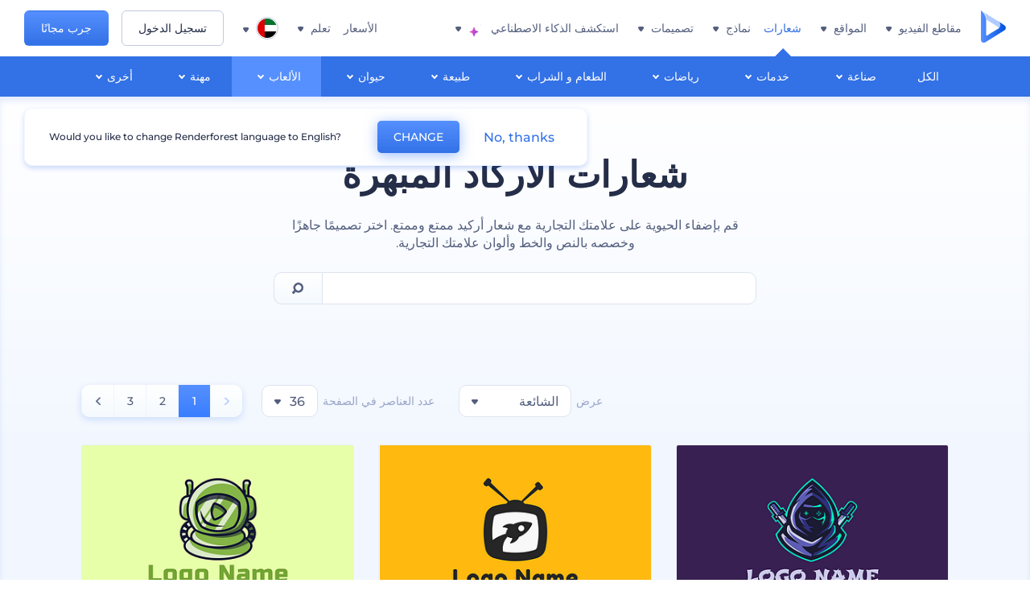

--- FILE ---
content_type: text/html; charset=utf-8
request_url: https://www.renderforest.com/ar/logos/arcade
body_size: 59736
content:
<!DOCTYPE html><html lang="ar" dir="rtl"><head><style>.freeze-scroll,img{max-width:100%}.nav-dropdown_item,.nav-dropdown_list,ol,ul{list-style:none}address,body,figure,h1,h2,h3,h4,h5,h6,li,p,ul{margin:0;padding:0}a,a:active,a:focus,a:hover,a:visited{text-decoration:none!important}a{-webkit-tap-highlight-color:transparent}body{min-width:320px}*,:after,:before{box-sizing:border-box}.rf-rectangle-btn{display:inline-block;background:linear-gradient(180deg,#5690FF 0,#387DFF 100%) no-repeat;box-shadow:0 3px 9px rgba(56,125,255,.2);border-radius:10px;color:#FFF;cursor:pointer;transition:all .1s linear;text-decoration:none;border:none;font-weight:400;white-space:nowrap;user-select:none}.nav-item-link,.tablet-nav__link{font-weight:500;font-size:14px;white-space:nowrap}.rf-rectangle-btn:hover{box-shadow:0 3px 16px 0 rgba(56,125,255,.5);background-image:linear-gradient(-179deg,#6EA0FF 5%,#518DFF 97%);color:#FFF}.rf-rectangle-btn:active{background-image:linear-gradient(-179deg,#4D88F9 0,#206CFD 96%)}.rf-rectangle-btn.rf-40{height:40px;line-height:40px;padding:0 20px;font-size:14px}@keyframes iconBouncingAnimation{0%,99%{transform:scale(0)}12.5%,87.5%{transform:scale(.25)}25%,75%{transform:scale(.5)}37.5%,62.5%{transform:scale(.75)}50%{transform:scale(1)}}a:not(:disabled):not(.disabled),button:not(:disabled):not(.disabled){cursor:pointer}.freeze-scroll{position:fixed!important;left:0;right:0;width:100%}button,input,textarea{font-family:inherit}body.scroll-off,html.scroll-off{overflow:hidden!important}.current-lang,.user-account-name{padding:0}.tablet-nav{display:none;align-self:stretch}@media only screen and (min-width:769px) and (max-width:1150px){.tablet-nav{display:flex}}.tablet-nav__list{display:flex;padding:0;list-style-type:none}.tablet-nav__item{display:flex;margin:0 20px}.tablet-nav__link{color:var(--text-color);line-height:70px;position:relative}.tablet-nav__link.active,.tablet-nav__link.link{color:var(--user-text-color)}.tablet-nav__link.active{cursor:default!important;pointer-events:none}.tablet-nav__link.active:after{border-radius:2px;background-color:var(--user-text-color);content:'';position:absolute;left:0;right:0;bottom:0;height:4px;width:100%}.rf-caret{position:relative;display:flex;justify-content:center;align-items:center;width:20px;height:20px;transition:transform .3s ease,border-color .2s linear;transform:translateY(-1px);pointer-events:none}.rf-caret.white:after{border-color:#FFF}.rf-caret:after{content:'';transform:rotate(45deg);border:var(--text-color) solid;border-width:0 2px 2px 0;padding:2px;transition:inherit}@media only screen and (max-width:1024px){.rf-caret:after{border-color:var(--text-hover-color)}}.main-header{--bg-color:#fff;--text-color:#545F7E;--text-hover-color:#252E48;--user-text-color:#3271E6;--user-text-hover-color:#004BD6;--user-color:#4E5A81;--tablet-text:#545F7E;position:relative;width:100%;height:70px;-webkit-overflow-scrolling:touch;background-color:var(--bg-color);z-index:103;transition:all .2s linear}@media only screen and (min-width:1151px){.main-header:not(.transparent):not(.desktop-fixed).fixed{background-color:rgba(255,255,255,.5);-webkit-backdrop-filter:blur(10px);backdrop-filter:blur(10px);box-shadow:0 6px 6px rgba(0,82,224,.1)}.main-header:not(.transparent):not(.desktop-fixed).fixed.firefox{background-color:rgba(255,255,255,.9)}.main-header.transparent{--bg-color:rgba(0, 0, 0, 0);--text-color:#545F7E;--text-hover-color:#252E48;--user-text-color:var(--text-color);--user-text-hover-color:var(--text-hover-color)}}@media only screen and (min-width:1151px) and (min-width:1151px){.main-header.transparent{background:0 0}}@media only screen and (min-width:1151px){.main-header.landing-header.transparent.spec-header .current-lang,.main-header.landing-header.transparent.spec-header .nav-item-link{color:#fff;transition:none}.main-header.transparent .user-menu-dropdown{top:55px}.main-header.cancel-subscription-header .main-navbar,.main-header.landing-header .main-nav-wrapper,.main-header.landing-header .main-navbar{justify-content:flex-end}.main-header.landing-header .change-lang-wrapper,.main-header.landing-header .main-nav-wrapper{margin:0}.main-header.landing-header.transparent:not(.spec-header){background-color:#fff}.main-header.landing-header.transparent.spec-header .nav-item-link:hover{opacity:.75}.main-header.landing-header.transparent.spec-header .nav-item-caret>svg>path{fill:#fff}}@media only screen and (max-width:1150px){.main-header{box-shadow:0 6px 6px rgba(0,82,224,.1);--tablet-text:#545F7E}}.main-header.with-submenu{margin-bottom:50px}.main-header.fixed{position:fixed;top:0;left:0}@media only screen and (min-width:769px){.main-header.desktop-fixed{box-shadow:0 2px 4px rgba(0,82,224,.12);position:fixed;top:0;left:0}}@media only screen and (min-width:1021px){.main-header.rf-promo-space-top{transform:translateY(52px)}}.main-header .main-header-container{padding:0 30px;width:100%;max-width:1700px;margin:0 auto;height:100%;display:flex;flex-direction:row;justify-content:space-between;align-items:center}@media only screen and (min-width:601px) and (max-width:767px){.main-header .main-header-container{padding:0 20px}}.main-header.desktop-fixed .main-header-container{max-width:1920px;padding:0 32px}.main-logo{height:100%;display:flex;align-items:center;flex:0 0 175px}@media only screen and (max-width:1600px){.main-logo{flex:0 0 31px}}.menu-right-wrapper{width:100%;height:100%}@media only screen and (max-width:1150px){.menu-right-wrapper{background:rgba(37,46,72,.4);backdrop-filter:blur(2px);-webkit-backdrop-filter:blur(2px);height:calc(100vh - 69px);height:calc(100dvh - 69px);width:100%;position:fixed;z-index:99;top:69px;display:block}html[dir=ltr] .menu-right-wrapper{left:0;transform:translateX(100%)}html[dir=rtl] .menu-right-wrapper{right:0;transform:translateX(-100%)}.menu-right-wrapper.pd-t-0{padding:0 0 30px}html[dir=ltr] .menu-right-wrapper.show,html[dir=ltr] .menu-right-wrapper.show .main-menu-wrapper,html[dir=rtl] .menu-right-wrapper.show,html[dir=rtl] .menu-right-wrapper.show .main-menu-wrapper{transform:translateX(0)}}.main-menu-wrapper{display:flex;justify-content:flex-end;align-items:center;height:100%}.main-menu-wrapper .main-navbar{display:flex;width:100%}@media only screen and (min-width:1151px){.main-menu-wrapper .main-navbar{flex-direction:row;height:100%}.main-menu-wrapper .main-nav-opener.hidden{display:none}}@media only screen and (max-width:1150px){.main-menu-wrapper .main-navbar{flex-direction:column;height:calc(100vh - 70px);height:calc(100dvh - 70px);overflow-y:scroll}.main-menu-wrapper .main-navbar.hidden{overflow:hidden}}.main-menu-wrapper .main-nav-wrapper{border-bottom:1px solid #C1C9E0;display:flex;height:100%}.main-menu-wrapper .main-nav-wrapper__empty{flex-grow:1}@media only screen and (min-width:1151px){.main-menu-wrapper .main-nav-wrapper{border:none;margin-inline-start:16px}.main-menu-wrapper .main-nav-ai{flex-grow:1}.main-menu-wrapper .main-nav-ai .nav-dropdown_item{padding-left:8px;padding-right:8px}}@media only screen and (min-width:1367px){.main-menu-wrapper .main-nav-wrapper{margin-inline-start:28px}}@media only screen and (min-width:1441px){.main-menu-wrapper .main-nav-wrapper{margin-inline-start:48px}}@media only screen and (min-width:1601px){.main-menu-wrapper .main-nav-wrapper{margin-inline-start:65px}}.main-menu-wrapper .main-nav-ai__icon{height:24px;margin-inline-start:4px;position:relative;width:24px}.main-menu-wrapper .main-nav-ai__icon:after,.main-menu-wrapper .main-nav-ai__icon:before{animation-name:iconBouncingAnimation;animation-duration:1.8s;animation-iteration-count:infinite;animation-play-state:running;animation-timing-function:ease-in-out;background-position:center;background-repeat:no-repeat;background-size:contain;content:'';position:absolute;transform:scale(0);transform-origin:center}.main-menu-wrapper .main-nav-ai__icon:after{animation-name:iconBouncingAnimation;background-image:url(https://static.rfstat.com/renderforest/images/v2/new-homepage/header/ai-icon-1.svg);height:16px;right:0;top:0;width:17px}.main-menu-wrapper .main-nav-ai__icon:before{animation-delay:.6s;background-image:url(https://static.rfstat.com/renderforest/images/v2/new-homepage/header/ai-icon-2.svg);bottom:0;height:15px;left:0;width:14px}@media only screen and (max-width:1150px){.main-menu-wrapper .main-nav-ai.main-nav-item{border-bottom:1px solid #C1C9E0}.main-menu-wrapper .main-nav-ai .nav-dropdown_item{border-bottom:1px solid #EEF5FF}.main-menu-wrapper .main-nav-ai .nav-dropdown_link{align-items:center;display:flex;height:60px;padding:0 20px}}.main-menu-wrapper .main-nav{display:flex;justify-content:flex-end;height:100%;list-style-type:none!important}.main-menu-wrapper.rf-ar .nav-dropdown_link-more:after{transform:translateX(0) rotate(180deg)}@media only screen and (min-width:1151px){.main-menu-wrapper .main-nav .nav-dropdown_list{column-gap:32px;display:grid;grid-template-rows:repeat(5,1fr);grid-auto-flow:column}.main-menu-wrapper .main-nav .nav-dropdown_list.single-column{column-gap:unset;display:initial}.main-menu-wrapper .main-nav .nav-dropdown_header-title.videos,.main-menu-wrapper .main-nav .nav-dropdown_header-title:hover{background-color:#EEF5FF}.main-menu-wrapper .nav-item-link{padding-left:8px;padding-right:8px}.main-menu-wrapper .main-nav .nav-dropdown{display:flex;flex-direction:column}.main-menu-wrapper .main-nav .nav-dropdown_header-title{align-items:center;border-radius:10px;color:#545F7E;display:flex;padding-left:16px;padding-right:16px;line-height:64px;height:64px}.main-menu-wrapper .main-nav .nav-dropdown_header-title.videos:before{background-image:url(https://static.rfstat.com/renderforest/images/v2/new-homepage/header/video_icon.svg),linear-gradient(180deg,#47D6E2 0,#3271E6 100%);background-image:image-set("https://static.rfstat.com/renderforest/images/v2/new-homepage/header/video_icon.png?v=2" type("image/png"),"https://static.rfstat.com/renderforest/images/v2/new-homepage/header/video_icon.svg" type("image/svg")),linear-gradient(180deg,#47D6E2 0,#3271E6 100%)}.main-menu-wrapper .main-nav .nav-dropdown_header-title.websites:before{background-image:url(https://static.rfstat.com/renderforest/images/v2/new-homepage/header/website_icon.svg),linear-gradient(180deg,#F45FE8 0,#766DE8 100%);background-image:image-set("https://static.rfstat.com/renderforest/images/v2/new-homepage/header/website_icon.png?v=2" type("image/png"),"https://static.rfstat.com/renderforest/images/v2/new-homepage/header/website_icon.svg" type("image/svg")),linear-gradient(180deg,#F45FE8 0,#766DE8 100%)}.main-menu-wrapper .main-nav .nav-dropdown_header-title.logos:before{background-image:url(https://static.rfstat.com/renderforest/images/v2/new-homepage/header/logo_icon.svg),linear-gradient(180deg,#FFD200 0,#BAAC00 100%);background-image:image-set("https://static.rfstat.com/renderforest/images/v2/new-homepage/header/logo_icon.png?v=2" type("image/png"),"https://static.rfstat.com/renderforest/images/v2/new-homepage/header/logo_icon.svg" type("image/svg")),linear-gradient(180deg,#FFD200 0,#BAAC00 100%)}.main-menu-wrapper .main-nav .nav-dropdown_header-title.mockups:before{background-image:url(https://static.rfstat.com/renderforest/images/v2/new-homepage/header/mockup_icon.svg),linear-gradient(180deg,#5CF0BE 0,#41BA82 100%);background-image:image-set("https://static.rfstat.com/renderforest/images/v2/new-homepage/header/mockup_icon.png?v=2" type("image/png"),"https://static.rfstat.com/renderforest/images/v2/new-homepage/header/mockup_icon.svg" type("image/svg")),linear-gradient(180deg,#5CF0BE 0,#41BA82 100%)}.main-menu-wrapper .main-nav .nav-dropdown_header-title.designs:before{background-image:url(https://static.rfstat.com/renderforest/images/v2/new-homepage/header/graphic_icon.svg),linear-gradient(180deg,#F560B6 0,#F2446C 100%);background-image:image-set("https://static.rfstat.com/renderforest/images/v2/new-homepage/header/graphic_icon.png?v=2" type("image/png"),"https://static.rfstat.com/renderforest/images/v2/new-homepage/header/graphic_icon.svg" type("image/svg")),linear-gradient(180deg,#F560B6 0,#F2446C 100%)}.main-menu-wrapper .main-nav .nav-dropdown_header-title:before{background-position:center;background-repeat:no-repeat;background-size:contain;border-radius:10px;box-shadow:inset 2px 2px 3px rgba(255,255,255,.3);content:'';display:inline-block;flex:0 0 32px;height:32px;margin-inline-end:12px;width:32px}.main-menu-wrapper .main-nav .nav-dropdown_header-title:hover>span{color:#252E48}.main-menu-wrapper .main-nav .nav-dropdown_header-title.videos:hover{background-color:#CFE0FF}.main-menu-wrapper .main-nav .nav-dropdown_header-title.websites{background-color:#FBF4FF}.main-menu-wrapper .main-nav .nav-dropdown_header-title.websites:hover{background-color:#F3E1FD}.main-menu-wrapper .main-nav .nav-dropdown_header-title.logos{background-color:#FFFADF}.main-menu-wrapper .main-nav .nav-dropdown_header-title.logos:hover{background-color:#FAF1C0}.main-menu-wrapper .main-nav .nav-dropdown_header-title.mockups{background-color:#ECFFF8}.main-menu-wrapper .main-nav .nav-dropdown_header-title.mockups:hover{background-color:#D5FAEC}.main-menu-wrapper .main-nav .nav-dropdown_header-title.designs{background-color:#FFF1F8}.main-menu-wrapper .main-nav .nav-dropdown_header-title.designs:hover{background-color:#FBD9EA}.main-menu-wrapper .nav-dropdown{left:-30px}.main-menu-wrapper .nav-dropdown.learn{left:unset;right:-100px}.main-menu-wrapper .nav-dropdown_link-more:after{transform:translateX(0) rotate(0)}.main-menu-wrapper .nav-dropdown_link-more:hover:after{transform:translateX(4px) rotate(0)}.main-menu-wrapper .nav-dropdown_header-title:hover>span,.main-menu-wrapper .nav-dropdown_item:hover>.nav-dropdown_link{transform:translateX(4px)}.main-menu-wrapper .nav-dropdown_item.new:hover>.nav-dropdown_link:after{transform:translateX(-4px)}.main-menu-wrapper .lang-item:hover,.main-menu-wrapper .user-menu__item:hover>.user-menu__link,.main-menu-wrapper .user-menu__link-icon:hover>span{transform:translateX(4px)}.main-menu-wrapper .user-menu{right:0}.main-menu-wrapper.rf-ar .nav-dropdown{left:unset;right:-30px}.main-menu-wrapper.rf-ar .nav-dropdown.learn{left:-100px;right:unset}.main-menu-wrapper.rf-ar .nav-dropdown_link-more:hover:after{transform:translateX(-4px) rotate(180deg)}.main-menu-wrapper.rf-ar .nav-dropdown_header-title:hover>span,.main-menu-wrapper.rf-ar .nav-dropdown_item:hover>.nav-dropdown_link{transform:translateX(-5px)}.main-menu-wrapper.rf-ar .nav-dropdown_item.new:hover>.nav-dropdown_link:after{transform:translateX(5px)}.main-menu-wrapper.rf-ar .lang-item:hover,.main-menu-wrapper.rf-ar .user-menu__item:hover>.user-menu__link,.main-menu-wrapper.rf-ar .user-menu__link-icon:hover>span{transform:translateX(-5px)}.main-menu-wrapper.rf-ar .user-menu{left:0;right:unset}}@media only screen and (min-width:1367px){.main-menu-wrapper .nav-item-link{padding-left:12px;padding-right:12px}}@media only screen and (min-width:1601px){.main-menu-wrapper .nav-item-link{padding-left:15px;padding-right:15px}}@media only screen and (max-width:1150px){.main-menu-wrapper{align-items:flex-start;background:#fff;box-shadow:inset 0 6px 12px 0 rgba(0,82,224,.101);flex-direction:column;justify-content:flex-start;overflow-x:hidden;overflow-y:auto;overscroll-behavior:contain;position:absolute;transition:all .12s ease-in-out;width:306px}html[dir=ltr] .main-menu-wrapper{right:0;transform:translateX(300px)}html[dir=rtl] .main-menu-wrapper{left:0;transform:translateX(-300px)}}@media only screen and (min-width:1151px){.main-nav-item{height:100%;position:relative;z-index:2}.main-nav-item.current-page{position:static;z-index:1}.main-nav-item.current-page .nav-item-link.active{cursor:default}}.triangle-wrap{opacity:0;width:100%;position:relative;pointer-events:none}.triangle-wrap.open-triangle{opacity:1!important}.triangle-wrap .triangle{pointer-events:none;position:absolute;left:50%;bottom:0;transform:translateX(-50%);width:0;border-bottom:solid 10px #3271E6!important;border-right:solid 10px transparent;border-left:solid 10px transparent}.triangle-wrap .triangle.hidden{display:none!important}.nav-item-link{display:inline-flex;align-items:center;height:100%;color:var(--text-color);cursor:pointer;transition:.2s linear}@media only screen and (max-width:1150px){.nav-item-link.homepage.mobile-side-trigger.videos:before{background-image:url(https://static.rfstat.com/renderforest/images/v2/new-homepage/header/video_icon.svg),linear-gradient(180deg,#47D6E2 0,#3271E6 100%);background-image:image-set("https://static.rfstat.com/renderforest/images/v2/new-homepage/header/video_icon.png?v=2" type("image/png"),"https://static.rfstat.com/renderforest/images/v2/new-homepage/header/video_icon.svg" type("image/svg")),linear-gradient(180deg,#47D6E2 0,#3271E6 100%)}.nav-item-link.homepage.mobile-side-trigger.websites:before{background-image:url(https://static.rfstat.com/renderforest/images/v2/new-homepage/header/website_icon.svg),linear-gradient(180deg,#F45FE8 0,#766DE8 100%);background-image:image-set("https://static.rfstat.com/renderforest/images/v2/new-homepage/header/website_icon.png?v=2" type("image/png"),"https://static.rfstat.com/renderforest/images/v2/new-homepage/header/website_icon.svg" type("image/svg")),linear-gradient(180deg,#F45FE8 0,#766DE8 100%)}.nav-item-link.homepage.mobile-side-trigger.logos:before{background-image:url(https://static.rfstat.com/renderforest/images/v2/new-homepage/header/logo_icon.svg),linear-gradient(180deg,#FFD200 0,#BAAC00 100%);background-image:image-set("https://static.rfstat.com/renderforest/images/v2/new-homepage/header/logo_icon.png?v=2" type("image/png"),"https://static.rfstat.com/renderforest/images/v2/new-homepage/header/logo_icon.svg" type("image/svg")),linear-gradient(180deg,#FFD200 0,#BAAC00 100%)}.nav-item-link.homepage.mobile-side-trigger.mockups:before{background-image:url(https://static.rfstat.com/renderforest/images/v2/new-homepage/header/mockup_icon.svg),linear-gradient(180deg,#5CF0BE 0,#41BA82 100%);background-image:image-set("https://static.rfstat.com/renderforest/images/v2/new-homepage/header/mockup_icon.png?v=2" type("image/png"),"https://static.rfstat.com/renderforest/images/v2/new-homepage/header/mockup_icon.svg" type("image/svg")),linear-gradient(180deg,#5CF0BE 0,#41BA82 100%)}.nav-item-link.homepage.mobile-side-trigger.designs:before{background-image:url(https://static.rfstat.com/renderforest/images/v2/new-homepage/header/graphic_icon.svg),linear-gradient(180deg,#F560B6 0,#F2446C 100%);background-image:image-set("https://static.rfstat.com/renderforest/images/v2/new-homepage/header/graphic_icon.png?v=2" type("image/png"),"https://static.rfstat.com/renderforest/images/v2/new-homepage/header/graphic_icon.svg" type("image/svg")),linear-gradient(180deg,#F560B6 0,#F2446C 100%)}.nav-item-link.homepage.mobile-side-trigger:before{background-position:center;background-repeat:no-repeat;background-size:contain;border-radius:10px;box-shadow:inset 2px 2px 3px rgba(255,255,255,.3);content:'';display:inline-block;flex:0 0 32px;height:32px;margin-inline-end:12px;width:32px}}.nav-item-wrap{display:none}@media only screen and (min-width:1151px){.nav-item-link.homepage+.nav-dropdown:hover,.nav-item-link.homepage:hover+.nav-dropdown,.nav-item-link.homepage:hover>.nav-dropdown{visibility:visible;opacity:1}.nav-item-link.homepage{cursor:default}.nav-item-link.homepage>span>svg{transition:all .3s ease;vertical-align:bottom}.nav-item-link.homepage:hover span>svg{transform:rotate(-180deg);transform-origin:50% 52%}.nav-item-link.homepage:hover>path{fill:#252E48}.nav-item-link.homepage+.nav-dropdown:hover .nav-dropdown_header-title,.nav-item-link.homepage+.nav-dropdown:hover .nav-dropdown_header-title>span,.nav-item-link.homepage+.nav-dropdown:hover .nav-dropdown_link,.nav-item-link.homepage:hover .nav-dropdown_header-title,.nav-item-link.homepage:hover .nav-dropdown_header-title>span,.nav-item-link.homepage:hover .nav-dropdown_link,.nav-item-link.homepage:hover .nav-dropdown_link-more:after,.nav-item-link.homepage:hover+.nav-dropdown,.nav-item-link.homepage:hover>.nav-dropdown{transition:all .3s ease}.nav-item-link:focus,.nav-item-link:hover{color:var(--text-hover-color)}.nav-item-link.active:not(.homepage){color:var(--user-text-color)}.nav-item-wrap.active{display:flex;height:100%}.nav-item-wrap.active:not(.homepage){display:block}.nav-item-wrap.active .nav-item-link{color:var(--user-text-color)}}@media only screen and (max-width:1150px){.nav-item-wrap.homepage{display:flex}.mobile-side-wrap .mobile-side-link,.mobile-side-wrap .mobile-side-link>span{color:#252E48;font-weight:600;border-bottom:1px solid #C1C9E0}.mobile-side-wrap{background-color:#FFF;height:100%;overscroll-behavior:contain;position:fixed;right:0;top:0;transition:all .12s ease-in-out;width:306px;z-index:11}html[dir=ltr] .mobile-side-wrap{transform:translateX(306px)}html[dir=rtl] .mobile-side-wrap{transform:translateX(-306px)}html[dir=ltr] .mobile-side-wrap.active,html[dir=rtl] .mobile-side-wrap.active{transform:translateX(0)}.mobile-side-wrap .mobile-side-link{align-items:center;background-color:#F5F8FE;box-shadow:inset 0 6px 12px 0 rgba(0,82,224,.101);display:flex;font-size:14px;height:60px;justify-content:center;padding:0 40px}.mobile-side-wrap .mobile-side-back{width:40px;height:40px;background-position:40% 50%;background-repeat:no-repeat;background-image:url(https://static.rfstat.com/renderforest/images/v2/new-homepage/chevron-left.svg);background-image:image-set("https://static.rfstat.com/renderforest/images/v2/new-homepage/chevron-left.webp" type("image/webp"),"https://static.rfstat.com/renderforest/images/v2/new-homepage/chevron-left.svg" type("image/svg"));display:block;position:absolute;top:10px}html[dir=ltr] .mobile-side-wrap .mobile-side-back{left:0}html[dir=rtl] .mobile-side-wrap .mobile-side-back{right:0}.mobile-side-wrap .mobile-side-back.rf-ar{background-position:60% 50%;background-repeat:no-repeat;background-image:url(https://static.rfstat.com/renderforest/images/v2/new-homepage/chevron-right.svg);background-image:image-set("https://static.rfstat.com/renderforest/images/v2/new-homepage/chevron-right.webp" type("image/webp"),"https://static.rfstat.com/renderforest/images/v2/new-homepage/chevron-right.svg" type("image/svg"))}.mobile-side-wrap .nav-dropdown{height:calc(100vh - 80px);height:calc(100dvh - 80px)}.mobile-side-wrap .nav-dropdown_container{flex-direction:column;gap:unset;height:100%;margin-bottom:0;margin-top:0;max-height:calc(100% - 120px);overflow-y:scroll}.mobile-side-wrap .nav-dropdown_list-wrap{margin-left:24px;margin-right:24px;padding-bottom:12px;padding-top:16px}.mobile-side-wrap .nav-dropdown_list-wrap:first-child{border-bottom:1px solid #C1C9E0}.mobile-side-wrap .nav-dropdown_header-subtitle{margin-bottom:12px;padding-left:8px;padding-right:8px}.mobile-side-wrap .nav-dropdown_link{align-items:center;display:flex;padding:10px 8px}.mobile-side-wrap .nav-dropdown_link-more{border-top:1px solid #C1C9E0;box-shadow:0 -4px 10px 0 rgba(0,82,224,.08);text-align:center}.mobile-side-wrap.nav-dropdown_list .nav-dropdown_item{margin-left:24px;margin-right:24px}.mobile-side-wrap.nav-dropdown_list .nav-mobile-back{margin-bottom:16px}}.nav-dropdown_header-title>span{color:#545F7E;font-size:14px;font-weight:500}.nav-dropdown_header-subtitle{color:#7683A8;font-size:14px;font-weight:500;line-height:18px;margin-bottom:16px}.nav-dropdown_container{display:flex;gap:48px;margin-bottom:24px;margin-top:24px}.nav-dropdown_item.new>a{align-items:center;display:flex;justify-content:space-between}.nav-dropdown_item.new>a:after{background-image:linear-gradient(270deg,#FF69B4 0,#8A2BE2 100%);border-radius:3px;color:#FFF;content:attr(data-new);display:inline-block;font-size:10px;font-weight:600;height:20px;line-height:20px;margin-inline-start:16px;padding-left:7px;padding-right:7px;transition:transform .3s ease}.nav-dropdown_link{color:#545F7E;display:inline-block;padding:8px 0;font-size:14px;font-weight:500;width:100%}.nav-dropdown_link-more{border-bottom:1px solid #C1C9E0;color:#3271E6;display:block;height:60px;font-size:14px;font-weight:500;line-height:60px;padding:0 20px}.nav-dropdown_link-more:after{background-position:center;background-repeat:no-repeat;background-size:contain;background-image:url(https://static.rfstat.com/renderforest/images/v2/new-homepage/arrow-blue_icon.svg);background-image:image-set("https://static.rfstat.com/renderforest/images/v2/new-homepage/arrow-blue_icon.webp" type("image/webp"),"https://static.rfstat.com/renderforest/images/v2/new-homepage/arrow-blue_icon.svg" type("image/svg"));content:'';display:inline-block;height:24px;margin-inline-start:6px;vertical-align:middle;transform:translateX(0);width:24px}@media only screen and (min-width:1151px) and (max-width:1366px){.nav-dropdown_header-title{line-height:48px;height:48px}.nav-dropdown_container{margin-bottom:16px;margin-top:16px}.nav-dropdown_link,.nav-dropdown_link-more{font-size:12px}}@media only screen and (min-width:1151px){.nav-dropdown_link-more:after:hover{color:#3271E6}.nav-dropdown{background-color:#FFF;box-shadow:0 3px 24px #252E4833;border-radius:16px;min-width:240px;opacity:0;padding:16px;position:absolute;top:100%;visibility:hidden}.nav-dropdown:before{background-color:transparent;content:'';display:block;height:calc(100% + 10px);left:0;position:absolute;top:0;transform:translate(-10px,0);width:calc(100% + 20px);z-index:-1}.nav-dropdown_column:first-child:before,.nav-dropdown_column:nth-child(2):before{background-color:#C1C9E0;bottom:4px;content:'';display:inline-block;top:0;width:1px}.nav-dropdown_column{list-style:none}.nav-dropdown_column:first-child{position:relative}.nav-dropdown_column:first-child:before{position:absolute;right:-24px}.nav-dropdown_column:first-child.rf-ar:before{right:unset;left:-24px}.nav-dropdown_column:nth-child(2){position:relative}.nav-dropdown_column:nth-child(2):before{position:absolute;right:-24px}.nav-dropdown_column:nth-child(2).rf-ar:before{right:unset;left:-24px}.nav-dropdown_header-title>span{font-weight:600}.nav-dropdown_header-title:before{background-color:rgba(84,95,126,.2);background-position:center;background-repeat:no-repeat;background-size:contain}.nav-dropdown_list-wrap:first-child:before,.nav-dropdown_list-wrap:nth-child(2):before{background-color:#C1C9E0;bottom:4px;content:'';display:inline-block;top:0;width:1px}.nav-dropdown_header-title.blogs:before{background-image:url(https://static.rfstat.com/renderforest/images/v2/new-homepage/header/blog_icon.svg);background-image:image-set("https://static.rfstat.com/renderforest/images/v2/new-homepage/header/blog_icon.png?v=2" type("image/png"),"https://static.rfstat.com/renderforest/images/v2/new-homepage/header/blog_icon.svg" type("image/svg"))}.nav-dropdown_header-title.use-cases:before{background-image:url(https://static.rfstat.com/renderforest/images/v2/new-homepage/header/useCaseIcon.svg);background-image:image-set("https://static.rfstat.com/renderforest/images/v2/new-homepage/header/useCaseIcon.png?v=2" type("image/png"),"https://static.rfstat.com/renderforest/images/v2/new-homepage/header/useCaseIcon.svg" type("image/svg"))}.nav-dropdown_header-title.helps:before{background-image:url(https://static.rfstat.com/renderforest/images/v2/new-homepage/header/help_icon.svg);background-image:image-set("https://static.rfstat.com/renderforest/images/v2/new-homepage/header/help_icon.png?v=2" type("image/png"),"https://static.rfstat.com/renderforest/images/v2/new-homepage/header/help_icon.svg" type("image/svg"))}.nav-dropdown_list-wrap{padding-left:6px;padding-right:6px}.nav-dropdown_list-wrap:first-child{position:relative}.nav-dropdown_list-wrap:first-child:before{position:absolute;right:-24px}.nav-dropdown_list-wrap:first-child.rf-ar:before{right:unset;left:-24px}.nav-dropdown_list-wrap:nth-child(2){position:relative}.nav-dropdown_list-wrap:nth-child(2):before{position:absolute;right:-24px}.nav-dropdown_list-wrap:nth-child(2).rf-ar:before{right:unset;left:-24px}.nav-dropdown_item{color:#545F7E}.nav-dropdown_item:hover>.nav-dropdown_link{color:#252E48}.nav-dropdown_item.new{background-color:#F4F3FF;border-radius:4px;transition:background-color .3s ease}.nav-dropdown_item.new:hover{background-color:#E9E8FF}.nav-dropdown_link{white-space:nowrap}.nav-dropdown_link-more{align-self:center;border:none;height:auto;line-height:32px}.nav-dropdown.learn{display:flex;gap:48px;width:unset}.nav-dropdown.learn .nav-dropdown_header-title{align-items:center;border-radius:8px;color:#545F7E;display:flex;line-height:50px;height:50px;padding-left:8px;padding-right:8px}}@media only screen and (min-width:1151px) and (min-width:1151px) and (max-width:1366px){.nav-dropdown.learn .nav-dropdown_header-title{line-height:48px;height:48px}}@media only screen and (min-width:1151px){.nav-dropdown.learn .nav-dropdown_header-title:before{border-radius:10px;box-shadow:inset 2px 2px 3px rgba(255,255,255,.3);content:'';display:inline-block;flex:0 0 32px;height:32px;margin-inline-end:12px;width:32px}.nav-dropdown.learn .nav-dropdown_header-title:hover{background-color:#EEF5FF}.nav-dropdown.learn .nav-dropdown_header-title:hover>span{color:#252E48}.nav-dropdown.learn .nav-dropdown_list{padding-left:10px;padding-right:10px}.nav-dropdown .nav-mobile-back{display:none}}@media only screen and (min-width:1601px){.nav-dropdown{padding:24px}}@media only screen and (max-width:1150px){.nav-dropdown.learn .nav-dropdown_header-title.explore:before{background-image:url(https://static.rfstat.com/renderforest/images/v2/new-homepage/header/explore_icon.svg);background-image:image-set("https://static.rfstat.com/renderforest/images/v2/new-homepage/header/explore_icon.png?v=2" type("image/png"),"https://static.rfstat.com/renderforest/images/v2/new-homepage/header/explore_icon.svg" type("image/svg"))}.nav-dropdown.learn .nav-dropdown_header-title.blogs:before{background-image:url(https://static.rfstat.com/renderforest/images/v2/new-homepage/header/blog_icon.svg);background-image:image-set("https://static.rfstat.com/renderforest/images/v2/new-homepage/header/blog_icon.png?v=2" type("image/png"),"https://static.rfstat.com/renderforest/images/v2/new-homepage/header/blog_icon.svg" type("image/svg"))}.nav-dropdown.learn .nav-dropdown_header-title.use-cases:before{background-image:url(https://static.rfstat.com/renderforest/images/v2/new-homepage/header/useCaseIcon.svg);background-image:image-set("https://static.rfstat.com/renderforest/images/v2/new-homepage/header/useCaseIcon.png?v=2" type("image/png"),"https://static.rfstat.com/renderforest/images/v2/new-homepage/header/useCaseIcon.svg" type("image/svg"))}.nav-dropdown.learn .nav-dropdown_header-title.helps:before{background-image:url(https://static.rfstat.com/renderforest/images/v2/new-homepage/header/help_icon.svg);background-image:image-set("https://static.rfstat.com/renderforest/images/v2/new-homepage/header/help_icon.png?v=2" type("image/png"),"https://static.rfstat.com/renderforest/images/v2/new-homepage/header/help_icon.svg" type("image/svg"))}.nav-dropdown.learn .nav-dropdown_header-title:before{background-color:rgba(84,95,126,.2);background-position:center;background-repeat:no-repeat;background-size:contain;border-radius:10px;box-shadow:inset 2px 2px 3px rgba(255,255,255,.3);content:'';display:inline-block;flex:0 0 32px;height:32px;margin-inline-end:12px;width:32px}}.submenu-inner_menu,.tag-menu{display:none;bottom:0;list-style-type:none;position:absolute}.submenu-inner_menu{left:50%;padding:0;min-width:100%;transform:translate(-50%,100%)}.submenu-inner_menu__item .submenu-item-link{justify-content:flex-start;line-height:2.88;white-space:nowrap;color:#B9CFFF}.submenu-inner_menu__item .submenu-item-link.active{background-color:#5690FF;color:#FFF}.tag-menu_indicator{cursor:pointer}@media only screen and (max-width:1299px){.tag-menu_indicator{display:none}}.tag-menu{right:-52%;flex-wrap:wrap;padding:10px;width:79.12vw;background-color:#3271E6;max-width:1156px;transform:translateY(100%)}.tag-menu.rf-ar{right:auto;left:-108%}@media only screen and (min-width:1300px){.submenu-inner_menu,.tag-menu{max-height:calc((100vh) - 130px);overflow-y:auto;-webkit-overflow-scrolling:touch;-ms-scroll-chaining:contain contain;overscroll-behavior:contain contain}}.tag-menu__item{margin:6px 10px;border-radius:10px;overflow:hidden}.tag-menu__item__link{display:block;padding:6px 10px;font-size:14px;font-weight:500;color:#FFF;background:rgba(0,82,224,.5);transition:.2s linear}.tag-menu__item__link:hover{background:#5690FF}.tag-menu__item__link:focus{color:#FFF}.tag-menu__item__link.active{background:#FFF;color:#387dff}.tag-menu__item__link:not(.active):hover{color:#FFF}.nav-item-submenu-wrap{z-index:100;background-color:#3271E6;list-style-type:none!important;position:absolute;left:0;top:70px;width:100%;opacity:0;height:50px;display:none;flex-direction:row;align-items:center}@media only screen and (min-width:1300px){.nav-item-submenu-wrap{transition:all .35s;padding:0 20px}.nav-item-submenu-wrap.createVideo.rf-jp .submenu-item-link{font-size:12px}}.nav-item-submenu-wrap.open-submenu{display:flex;justify-content:center;opacity:1}@media screen and (max-width:1024px){.nav-item-submenu-wrap.open-submenu{flex-direction:column}}.nav-item-submenu-item{height:100%}.nav-item-submenu-item.tag-menu_indicator .submenu-item-link{background-color:#2770f6}.nav-item-submenu-item.tag-menu_indicator .submenu-item-link:hover{background-color:#5690FF}.nav-item-submenu-item.has-menu{position:relative}@media only screen and (min-width:1151px){.nav-item-submenu-item.has-menu:hover .rf-caret{transform:rotate(180deg) translateY(-3px)}.nav-item-submenu-item.has-menu:hover .submenu-inner_menu{display:block}.nav-item-submenu-item.has-menu:hover .tag-menu{display:flex}}.submenu-item-link{font-size:14px;font-weight:500;padding:0 2vw;color:#FFF;display:flex;align-items:center;justify-content:center;height:100%;background-color:#3271E6;transition:all .2s linear}@media only screen and (min-width:1151px) and (max-width:1365px){.submenu-item-link{padding:0 1vw}}@media only screen and (max-width:1150px){.submenu-item-link .rf-caret{display:none}.sign-btns .sign-btn.sign-up{margin-bottom:12px}}@media only screen and (min-width:1151px){.submenu-item-link:focus{color:#FFF}.submenu-item-link:hover{background-color:#2870f6;color:#FFF}.sign-btns .sign-btn{margin-inline-start:16px}}.submenu-item-link.active{background-color:#5690FF}.sign-btns{align-items:center;display:flex;order:1}.sign-btns .sign-btn{border:none;border-radius:6px;display:inline-block;font-size:14px;height:44px;line-height:42px;padding:0 22px;font-weight:500;transition:all .2s ease;white-space:nowrap}@media only screen and (max-width:1299px){.sign-btns .sign-btn{padding:0 20px}}.sign-btns .sign-btn>svg{margin-inline-end:8px;vertical-align:middle}.sign-btns .sign-btn.sign-in{background-color:transparent;border:1px solid #C1C9E0;color:#252E48}@media only screen and (min-width:1151px) and (max-width:1250px){.sign-btns .sign-btn.sign-in:not(.rf-en){display:none}}.sign-btns .sign-btn.sign-in:focus{background-color:#EEF5FF}.sign-btns .sign-btn.sign-up{background-image:linear-gradient(180deg,#5690FF 0,#3271E6 100%);border:1px solid transparent;color:#FFF}@media only screen and (min-width:1151px){.sign-btns .sign-btn.sign-in:hover{background-color:#EEF5FF}.sign-btns .sign-btn.sign-up:hover{background-image:linear-gradient(180deg,#6EA0FF 0,#518DFF 100%)}}.sign-btns .sign-btn.sign-up:focus{background-image:linear-gradient(180deg,#4D88F9 0,#206CFD 100%)}.change-lang-wrapper{border-bottom:1px solid #C1C9E0;display:flex;height:100%;position:relative}.change-lang-wrapper .nav-item-caret>svg{transition:all .3s ease;vertical-align:middle}@media only screen and (min-width:1151px){.change-lang-wrapper{border:none;line-height:70px;padding-inline-start:8px}.change-lang-wrapper:hover .nav-item-caret>svg{transform:rotate(-180deg);transform-origin:50% 52%}.change-lang-wrapper:hover .nav-item-caret>svg>path{fill:#252E48}.change-lang-wrapper:hover .choose-lang{opacity:1;transition:all .3s ease;visibility:visible}.change-lang-wrapper:hover .choose-lang:before{background-color:transparent;content:'';display:block;height:calc(100% + 10px);left:0;position:absolute;top:0;transform:translate(-10px,0);width:calc(100% + 20px);z-index:-1}.change-lang-wrapper:hover .choose-lang .lang-item{transition:all .2s linear}}@media only screen and (min-width:1151px) and (min-width:1151px){.change-lang-wrapper:hover .flag-wrap{border-color:#545F7E}}.free-trial-link{display:none}.current-lang{align-items:center;background-color:transparent;color:var(--text-color);cursor:pointer;display:flex;font-size:14px;font-weight:500;text-transform:capitalize;transition:all .2s linear}.current-lang .flag-wrap{width:28px;height:28px;border:1px solid #C1C9E0;border-radius:50%;display:flex;align-items:center;justify-content:center;transition:all .3s linear}@media only screen and (max-width:1150px){.nav-item-caret{margin-inline-start:auto}.current-lang .flag-wrap{width:32px;height:32px}}.choose-lang{padding:0 20px}@media screen and (min-width:1151px){.choose-lang{background-color:#FFF;box-shadow:0 3px 24px #252E4833;border-radius:10px;opacity:0;padding:10px 30px;position:absolute;right:0;top:70px;width:200px;visibility:hidden;z-index:100}.choose-lang.rf-ar{right:unset;left:0}}.choose-lang .lang-item{align-items:center;color:#545F7E;display:flex;font-size:14px;font-weight:500;height:50px;line-height:100%}.choose-lang .lang-item .country-name{flex-grow:1;margin-inline-start:15px}.country-name-mobile{display:none}@media only screen and (max-width:1150px){.country-name-mobile{display:block}}.flag-lang-wrap{display:flex;align-items:center;gap:15px}.flag-lang-wrap .country-flag{height:24px;width:24px}@media only screen and (max-width:1150px){.flag-lang-wrap{gap:13px}.flag-lang-wrap .country-flag{height:28px;width:28px}}.country-flag{background-position:center;background-repeat:no-repeat;background-size:cover;border-radius:50%;height:30px;width:30px;display:block}.country-flag.en{background-image:url(https://static.rfstat.com/renderforest/images/v2/new-homepage/flags/flag-en.jpg);background-image:image-set("https://static.rfstat.com/renderforest/images/v2/new-homepage/flags/flag-en.avif" type("image/avif"),"https://static.rfstat.com/renderforest/images/v2/new-homepage/flags/flag-en.jpg" type("image/jpeg"))}.country-flag.pt{background-image:url(https://static.rfstat.com/renderforest/images/v2/new-homepage/flags/flag-br.jpg);background-image:image-set("https://static.rfstat.com/renderforest/images/v2/new-homepage/flags/flag-br.avif" type("image/avif"),"https://static.rfstat.com/renderforest/images/v2/new-homepage/flags/flag-br.jpg" type("image/jpeg"))}.country-flag.es{background-image:url(https://static.rfstat.com/renderforest/images/v2/new-homepage/flags/flag-es.jpg);background-image:image-set("https://static.rfstat.com/renderforest/images/v2/new-homepage/flags/flag-es.avif" type("image/avif"),"https://static.rfstat.com/renderforest/images/v2/new-homepage/flags/flag-es.jpg" type("image/jpeg"))}.country-flag.de{background-image:url(https://static.rfstat.com/renderforest/images/v2/new-homepage/flags/flag-de.jpg);background-image:image-set("https://static.rfstat.com/renderforest/images/v2/new-homepage/flags/flag-de.avif" type("image/avif"),"https://static.rfstat.com/renderforest/images/v2/new-homepage/flags/flag-de.jpg" type("image/jpeg"))}.country-flag.fr{background-image:url(https://static.rfstat.com/renderforest/images/v2/new-homepage/flags/flag-fr.jpg);background-image:image-set("https://static.rfstat.com/renderforest/images/v2/new-homepage/flags/flag-fr.avif" type("image/avif"),"https://static.rfstat.com/renderforest/images/v2/new-homepage/flags/flag-fr.jpg" type("image/jpeg"))}.country-flag.ar{background-image:url(https://static.rfstat.com/renderforest/images/v2/new-homepage/flags/flag-ar.jpg);background-image:image-set("https://static.rfstat.com/renderforest/images/v2/new-homepage/flags/flag-ar.avif" type("image/avif"),"https://static.rfstat.com/renderforest/images/v2/new-homepage/flags/flag-ar.jpg" type("image/jpeg"))}.country-flag.jp{background-image:url(https://static.rfstat.com/renderforest/images/v2/new-homepage/flags/flag-jp.jpg);background-image:image-set("https://static.rfstat.com/renderforest/images/v2/new-homepage/flags/flag-jp.avif" type("image/avif"),"https://static.rfstat.com/renderforest/images/v2/new-homepage/flags/flag-jp.jpg" type("image/jpeg"))}.country-flag.am{background-image:url(https://static.rfstat.com/renderforest/images/v2/new-homepage/flags/flag-am.jpg);background-image:image-set("https://static.rfstat.com/renderforest/images/v2/new-homepage/flags/flag-am.avif" type("image/avif"),"https://static.rfstat.com/renderforest/images/v2/new-homepage/flags/flag-am.jpg" type("image/jpeg"))}.country-flag.tr{background-image:url(https://static.rfstat.com/renderforest/images/v2/new-homepage/flags/flag-tr.jpg);background-image:image-set("https://static.rfstat.com/renderforest/images/v2/new-homepage/flags/flag-tr.avif" type("image/avif"),"https://static.rfstat.com/renderforest/images/v2/new-homepage/flags/flag-tr.jpg" type("image/jpeg"))}.country-flag.ru{background-image:url(https://static.rfstat.com/renderforest/images/v2/new-homepage/flags/flag-ru.jpg);background-image:image-set("https://static.rfstat.com/renderforest/images/v2/new-homepage/flags/flag-ru.avif" type("image/avif"),"https://static.rfstat.com/renderforest/images/v2/new-homepage/flags/flag-ru.jpg" type("image/jpeg"))}.user-menu-wrapper{align-items:center;position:relative;order:1}@media only screen and (min-width:1151px){.user-menu-wrapper:hover,.user-menu-wrapper:hover .user-menu .user-menu__link,.user-menu-wrapper:hover .user-menu .user-menu__link-icon>span{transition:all .3s ease}.user-menu-wrapper{padding-inline-start:18px}.user-menu-wrapper:hover .name-caret>svg{transform:rotate(-180deg);transform-origin:50% 52%}.user-menu-wrapper:hover .name-caret>svg>path{fill:#252E48}.user-menu-wrapper:hover .user-menu{opacity:1;transition:all .3s ease;visibility:visible}.user-menu-wrapper:hover .main-nav-opener .user-icon-wrapper{border-color:#545F7E!important}}.user-menu-wrapper .name-caret>svg{transition:all .3s ease;vertical-align:middle}@media only screen and (min-width:1300px){.user-menu-wrapper{height:100%}.user-menu-wrapper.rf-ar .user-menu-dropdown{right:auto;left:50%;transform:translateX(-67%)}.user-menu-wrapper.rf-ar .user-menu-dropdown .user-menu-dropdown-item:first-child::before{display:none}}.user-menu-wrapper .user-name-overlay{width:100%;height:100%;position:absolute;top:0;left:0;z-index:1;cursor:pointer}@media screen and (max-width:1150px){.user-menu-wrapper .user-name-overlay{height:70px}}.user-menu-wrapper .user-account-name{border:none;outline:0;background:0 0}.user-menu-wrapper .user-account-name .account-btn-wrap{height:fit-content;line-height:19px;font-weight:500;border-radius:20px;cursor:pointer;text-overflow:ellipsis;white-space:nowrap;color:var(--tablet-text);transition:.2s linear}@media only screen and (max-width:1150px){.user-menu-wrapper .user-account-name .account-btn-wrap{background:#FFF;border:none;align-items:center;display:flex;justify-content:space-between}}.user-menu-wrapper .user-account-name .account-btn-wrap .name-caret{display:none}@media only screen and (max-width:1150px){.user-menu-wrapper .user-account-name .account-btn-wrap .name-caret{display:block}}.user-menu-wrapper .user-account-name .signed-user-icon path{fill:currentColor;transition:fill .2s linear}.user-menu-wrapper .user-account-name+.user-menu .account-btn-wrap{display:none;cursor:auto}@media screen and (min-width:1151px){.user-menu-wrapper .user-account-name+.user-menu .account-btn-wrap{display:flex;justify-content:flex-start;align-items:center;padding:22px;border-bottom:1px solid #C1C9E0}.user-menu-wrapper .user-account-name+.user-menu .account-btn-wrap .user-icon-wrapper:hover{border:1px solid #C1C9E0}}@media screen and (min-width:1151px) and (max-width:1366px){.user-menu-wrapper .user-account-name+.user-menu .account-btn-wrap{padding:11px 22px}}.user-menu-wrapper .user-account-name+.user-menu .account-btn-wrap .user-icon-wrapper{cursor:auto}.user-menu-wrapper .user-account-name+.user-menu .account-btn-wrap .mail-text,.user-menu-wrapper .user-account-name+.user-menu .account-btn-wrap .name-text{display:block!important}#header-user-menu .user-name-wrapper{flex:0 0 240px;overflow:hidden}#header-user-menu .mail-text,#header-user-menu .name-text{display:none;overflow:hidden;text-overflow:ellipsis;white-space:nowrap;margin-bottom:3px;margin-inline-start:10px;margin-inline-end:12px;text-align:start;user-select:none}@media screen and (max-width:1150px){#header-user-menu .user-name-wrapper{flex:0 0 200px}#header-user-menu .mail-text,#header-user-menu .name-text{display:block}}#header-user-menu .name-text{font-size:14px;font-weight:600;color:#252E48}#header-user-menu .mail-text{color:#545F7E;font-size:12px;font-weight:400}#header-user-menu .view-account{font-size:12px;font-weight:600;margin-inline-end:7px;margin-inline-start:10px;color:#545F7E;background:linear-gradient(transparent,#545F7E) no-repeat;background-size:0 2px;-webkit-box-decoration-break:clone;box-decoration-break:clone;position:relative;text-decoration:underline;transition:all .3s linear}html[dir=ltr] #header-user-menu .view-account{background-position:left bottom}html[dir=rtl] #header-user-menu .view-account{background-position:right bottom}@media screen and (min-width:769px){#header-user-menu .view-account:hover{background-size:100% 2px}}#header-user-menu .user-icon-wrapper{border:1px solid #C1C9E0;border-radius:30px;padding:1px;transition:all .3s linear}#header-user-menu .user-icon{align-items:center;background-position:center;background-size:cover;background-repeat:no-repeat;background-color:transparent;background-image:var(--user-bg);border-radius:50%;display:flex;justify-content:center;height:38px;overflow:hidden;position:relative;width:38px}@media only screen and (max-width:1299px){#header-user-menu .user-icon .signed-user-icon{transform:translateX(-3px)}#header-user-menu .user-icon .signed-user-icon.rf-ar{transform:translateX(5px)}}.user-menu{opacity:0;width:100%;overflow-x:hidden;overflow-y:auto}@media screen and (min-width:1151px){.user-menu,.user-menu:before{display:block;position:absolute}.user-menu{background-color:#FFF;border-radius:10px;box-shadow:0 3px 24px #252E4833;max-height:calc(100vh - 100px);top:100%;visibility:hidden;width:306px;z-index:100}.user-menu:before{background-color:transparent;content:'';height:calc(100% + 10px);left:0;top:0;transform:translate(-10px,0);width:calc(100% + 20px);z-index:-1}}.user-menu__subtitle{color:#252E48;font-size:12px;font-weight:600;padding:20px 20px 0}.user-menu__list{list-style-type:none;padding:10px 20px}.user-menu__list:not(:last-child){border-bottom:1px solid #C1C9E0}@media screen and (min-width:1025px){.user-menu__item{color:#252E48}}.user-menu__item:not(.sign-out)>.user-menu__link{padding:10px}.user-menu__item.account{display:none}@media only screen and (max-width:1150px){.user-menu__item.account{display:block}}.user-menu__link{color:#545F7E;display:block;padding:10px 0;font-size:14px;font-weight:500}.user-menu__link-icon{align-items:center;border-radius:10px;color:#545F7E;display:flex;line-height:50px;height:50px;padding-left:16px;padding-right:16px}.user-menu__link-icon>span{font-size:14px;font-weight:500;line-height:1.3}.user-menu__link-icon:before{background-color:rgba(84,95,126,.2);background-position:center;background-repeat:no-repeat;background-size:contain;border-radius:10px;box-shadow:inset 2px 2px 3px rgba(255,255,255,.3);content:'';display:inline-block;flex:0 0 32px;height:32px;margin-inline-end:12px;width:32px}.user-menu__link-icon.domains:before{background-image:url(https://static.rfstat.com/renderforest/images/v2/new-homepage/header/domain_icon.svg),linear-gradient(180deg,#FAC538 0,#FF8008 100%);background-image:image-set("https://static.rfstat.com/renderforest/images/v2/new-homepage/header/domain_icon.png?v=2" type("image/png"),"https://static.rfstat.com/renderforest/images/v2/new-homepage/header/domain_icon.svg" type("image/svg")),linear-gradient(180deg,#FAC538 0,#FF8008 100%)}.user-menu__link-icon.ai-images:before{background-image:url(https://static.rfstat.com/renderforest/images/v2/new-homepage/header/ai_images_icon_v2.svg),linear-gradient(180deg,#8980F7 0,#4136C1 100%);background-image:image-set("https://static.rfstat.com/renderforest/images/v2/new-homepage/header/ai_images_icon_v2.png" type("image/png"),"https://static.rfstat.com/renderforest/images/v2/new-homepage/header/ai_images_icon_v2.svg" type("image/svg")),linear-gradient(180deg,#8980F7 0,#4136C1 100%)}.user-menu__link-icon.favorites:before{background-image:url(https://static.rfstat.com/renderforest/images/v2/new-homepage/header/heart_icon.svg);background-image:image-set("https://static.rfstat.com/renderforest/images/v2/new-homepage/header/heart_icon.png?v=2" type("image/png"),"https://static.rfstat.com/renderforest/images/v2/new-homepage/header/heart_icon.svg" type("image/svg"))}.user-menu__link-icon.files:before{background-image:url(https://static.rfstat.com/renderforest/images/v2/new-homepage/header/file_icon.svg);background-image:image-set("https://static.rfstat.com/renderforest/images/v2/new-homepage/header/file_icon.png?v=2" type("image/png"),"https://static.rfstat.com/renderforest/images/v2/new-homepage/header/file_icon.svg" type("image/svg"))}.user-menu__link-icon.account:before{background-image:url(https://static.rfstat.com/renderforest/images/v2/new-homepage/header/account_icon.svg);background-image:image-set("https://static.rfstat.com/renderforest/images/v2/new-homepage/header/account_icon.png?v=2" type("image/png"),"https://static.rfstat.com/renderforest/images/v2/new-homepage/header/account_icon.svg" type("image/svg"))}.user-menu__link-icon.color:before{background-image:url(https://static.rfstat.com/renderforest/images/v2/new-homepage/header/color_icon.svg);background-image:image-set("https://static.rfstat.com/renderforest/images/v2/new-homepage/header/color_icon.png?v=2" type("image/png"),"https://static.rfstat.com/renderforest/images/v2/new-homepage/header/color_icon.svg" type("image/svg"))}.user-menu__link-icon.star:before{background-image:url(https://static.rfstat.com/renderforest/images/v2/new-homepage/header/star_icon.svg);background-image:image-set("https://static.rfstat.com/renderforest/images/v2/new-homepage/header/star_icon.png?v=2" type("image/png"),"https://static.rfstat.com/renderforest/images/v2/new-homepage/header/star_icon.svg" type("image/svg"))}.user-menu__link-icon.videos:before{background-image:url(https://static.rfstat.com/renderforest/images/v2/new-homepage/header/video_icon.svg),linear-gradient(180deg,#47D6E2 0,#3271E6 100%);background-image:image-set("https://static.rfstat.com/renderforest/images/v2/new-homepage/header/video_icon.png?v=2" type("image/png"),"https://static.rfstat.com/renderforest/images/v2/new-homepage/header/video_icon.svg" type("image/svg")),linear-gradient(180deg,#47D6E2 0,#3271E6 100%)}.user-menu__link-icon.websites:before{background-image:url(https://static.rfstat.com/renderforest/images/v2/new-homepage/header/website_icon.svg),linear-gradient(180deg,#F45FE8 0,#766DE8 100%);background-image:image-set("https://static.rfstat.com/renderforest/images/v2/new-homepage/header/website_icon.png?v=2" type("image/png"),"https://static.rfstat.com/renderforest/images/v2/new-homepage/header/website_icon.svg" type("image/svg")),linear-gradient(180deg,#F45FE8 0,#766DE8 100%)}.user-menu__link-icon.logos:before{background-image:url(https://static.rfstat.com/renderforest/images/v2/new-homepage/header/logo_icon.svg),linear-gradient(180deg,#FFD200 0,#BAAC00 100%);background-image:image-set("https://static.rfstat.com/renderforest/images/v2/new-homepage/header/logo_icon.png?v=2" type("image/png"),"https://static.rfstat.com/renderforest/images/v2/new-homepage/header/logo_icon.svg" type("image/svg")),linear-gradient(180deg,#FFD200 0,#BAAC00 100%)}.user-menu__link-icon.mockups:before{background-image:url(https://static.rfstat.com/renderforest/images/v2/new-homepage/header/mockup_icon.svg),linear-gradient(180deg,#5CF0BE 0,#41BA82 100%);background-image:image-set("https://static.rfstat.com/renderforest/images/v2/new-homepage/header/mockup_icon.png?v=2" type("image/png"),"https://static.rfstat.com/renderforest/images/v2/new-homepage/header/mockup_icon.svg" type("image/svg")),linear-gradient(180deg,#5CF0BE 0,#41BA82 100%)}.user-menu__link-icon.designs:before{background-image:url(https://static.rfstat.com/renderforest/images/v2/new-homepage/header/graphic_icon.svg),linear-gradient(180deg,#F560B6 0,#F2446C 100%);background-image:image-set("https://static.rfstat.com/renderforest/images/v2/new-homepage/header/graphic_icon.png?v=2" type("image/png"),"https://static.rfstat.com/renderforest/images/v2/new-homepage/header/graphic_icon.svg" type("image/svg")),linear-gradient(180deg,#F560B6 0,#F2446C 100%)}.user-menu__link-icon:hover{background-color:#EEF5FF}.user-menu__link-icon:hover>span{color:#252E48}.hamburger-wrapper{display:none;margin-right:-10px}.hamburger-wrapper .hamburger-btn{color:#252E48;display:block;font-size:3em;overflow:hidden;position:relative;height:1em;width:1em}.hamburger-wrapper .hamburger-btn svg{fill:currentColor;display:block;height:1em!important;width:1em!important;position:absolute;transition:color .12s,transform NaNs;top:0;left:0}.hamburger-wrapper .hamburger-btn.open #ht{transform:translate(-10%,10%) rotate(45deg)}.hamburger-wrapper .hamburger-btn.open #hm{transform:translateX(-100%)}.hamburger-wrapper .hamburger-btn.open #hb{transform:translate(-10%,-9%) rotate(-45deg)}@media only screen and (max-width:1150px){.main-header,.main-header.with-submenu{margin-bottom:0}.main-menu-wrapper .nav-mobile-item{display:flex;align-items:center;justify-content:space-between;height:60px;padding:0 20px}.main-menu-wrapper .nav-mobile-item.active{color:#252E48}.main-menu-wrapper .nav-mobile-subitem{align-items:center;display:flex;height:60px;padding:0 20px;background-position:92% 50%;background-repeat:no-repeat;background-image:url(https://static.rfstat.com/renderforest/images/v2/new-homepage/chevron-right.svg);background-image:image-set("https://static.rfstat.com/renderforest/images/v2/new-homepage/chevron-right.webp" type("image/webp"),"https://static.rfstat.com/renderforest/images/v2/new-homepage/chevron-right.svg" type("image/svg"))}.main-menu-wrapper .nav-mobile-subitem.rf-ar{background-position:8% 50%;background-repeat:no-repeat;background-image:url(https://static.rfstat.com/renderforest/images/v2/new-homepage/chevron-left.svg);background-image:image-set("https://static.rfstat.com/renderforest/images/v2/new-homepage/chevron-left.webp" type("image/webp"),"https://static.rfstat.com/renderforest/images/v2/new-homepage/chevron-left.svg" type("image/svg"))}.main-menu-wrapper .nav-item-link{flex-grow:1}.main-menu-wrapper .main-nav{display:flex;flex-direction:column;list-style-type:none!important;width:100%;height:auto}.main-menu-wrapper .main-nav-wrapper{width:100%;height:auto;flex-direction:column}.main-menu-wrapper .main-nav-opener{color:#545F7E;cursor:pointer;font-size:14px;font-weight:500}.main-menu-wrapper .main-nav-opener .nav-item-caret>svg{transition:all .3s ease}.main-menu-wrapper .main-nav-opener+.nav-mobile-list{background-color:#F5F8FE;max-height:0;opacity:0;overflow:hidden;transition:all .1s ease}.main-menu-wrapper .main-nav-opener.active .name-caret>svg,.main-menu-wrapper .main-nav-opener.active>.nav-item-caret>svg{transform:rotate(-180deg);transform-origin:50% 52%}.main-menu-wrapper .main-nav-opener.active .name-caret>svg>path,.main-menu-wrapper .main-nav-opener.active>.nav-item-caret>svg>path{fill:#252E48}.main-menu-wrapper .main-nav-opener.active+.nav-mobile-list{max-height:1000px;opacity:1;transition:all .12s ease-out}.main-menu-wrapper .main-nav-item{border-bottom:1px solid #EEF5FF;transition:1s}.main-menu-wrapper .main-nav-item.mobile,.user-menu-wrapper{border-bottom:1px solid #C1C9E0}.main-menu-wrapper .main-nav-item .triangle,.main-menu-wrapper .main-nav-item.nav-mobile-subitem .nav-item-caret{display:none}.main-menu-wrapper .main-nav-link{height:56px;padding:0 30px;font-size:16px;cursor:pointer;position:relative;color:#363F5A}.nav-item-submenu-wrap{width:100%;overflow:hidden;position:static;left:unset;opacity:1;display:block;background:#F5FAFE;height:initial;max-height:0;transition:max-height .5s}.choose-lang,.user-menu-wrapper .user-menu{transition:all .3s ease}.nav-item-submenu-wrap.open{max-height:1000px}.nav-item-submenu-wrap .nav-item-submenu-item{height:40px;width:100%;padding:4px 0}.nav-item-submenu-wrap .nav-item-submenu-item:first-child{padding:20px 0 0}.nav-item-submenu-wrap .nav-item-submenu-item:last-child{padding:0 0 20px}.nav-item-submenu-item .submenu-item-link{font-size:16px;padding:0 30px 0 50px;background:#F5FAFE;font-weight:500;color:#252E48;justify-content:flex-start}.nav-item-submenu-item .submenu-item-link.rf-ar{padding:0 50px 0 30px}.nav-item-submenu-item .submenu-item-link.active{background-color:#EEF5FF;color:#3271E6}.user-menu-wrapper{align-items:flex-start;flex-direction:column;order:-1;width:100%;z-index:10}.user-menu-wrapper .user-account-name{width:100%;height:70px;padding:0 20px}.user-menu-wrapper .user-menu-dropdown{width:100%;position:static;transform:none;box-shadow:none;background:#F5FAFE;display:block;max-height:0;overflow:hidden}.user-menu-dropdown .user-menu-dropdown-item{width:100%;background-color:#F5FAFE;margin:10px 0}.user-menu-dropdown .user-menu-dropdown-item:first-child{margin:20px 0 0}.user-menu-dropdown .user-menu-dropdown-item:last-child{margin:0 0 20px}.user-menu-dropdown-item .user-menu-dropdown-link{color:#252E48;font-size:16px;justify-content:flex-start;width:100%;padding:0 30px 0 50px}.user-menu-dropdown-item .user-menu-dropdown-link.rf-ar{padding:0 50px 0 30px}.sign-btns{flex-direction:column-reverse;padding:30px 20px;order:1;width:100%}.sign-btns .sign-btn{text-align:center;width:100%}.change-lang-wrapper{flex-direction:column;height:auto;width:100%}.main-header-container .hamburger-wrapper{display:block}}.main-nav-text-create{position:relative;font-size:14px;font-weight:500;line-height:70px;color:var(--text-color);white-space:nowrap}@media screen and (max-width:1024px){.main-nav-text-create{height:56px;padding:0 30px;font-size:16px;cursor:pointer;position:relative}}.main-nav-text-create::after{content:'';position:absolute;right:-12px;top:50%;transform:translateY(-50%);display:block;height:30px;width:1px;background:#CFE0FF}@media screen and (max-width:1023px){.main-nav-text-create::after{display:none}}.header-no-shadow{box-shadow:none!important}#badgeRoot{bottom:23px;border-radius:13px;display:flex;left:24px;max-width:280px;position:fixed;z-index:103}@media only screen and (max-width:680px){#badgeRoot{left:10px}}#badgeRoot.has-offer-badge>div:not(:only-child)#offerRoot,#badgeRoot.has-special-offer>div:not(:only-child)#offerRoot{flex-shrink:0}#badgeRoot.has-offer-badge>div:not(:only-child)#offerRoot #offerBadge,#badgeRoot.has-special-offer>div:not(:only-child)#offerRoot #offerBadge{background:0 0;border-right-color:transparent;border-top-right-radius:0;border-bottom-right-radius:0;box-shadow:0 4px 12px rgba(15,76,133,.4);filter:none;position:relative;transition:all .3s ease;flex-basis:70px;flex-grow:0;width:70px}#badgeRoot.has-offer-badge>div:not(:only-child)#offerRoot #offerBadge:after,#badgeRoot.has-offer-badge>div:not(:only-child)#offerRoot #offerBadge:before,#badgeRoot.has-special-offer>div:not(:only-child)#offerRoot #offerBadge:after,#badgeRoot.has-special-offer>div:not(:only-child)#offerRoot #offerBadge:before{background-color:#fff;content:'';display:inline-block;height:1px;position:absolute;right:-4px;width:4px}#badgeRoot.has-offer-badge>div:not(:only-child)#offerRoot+#promoBadge .promo-badge-img.tail,#badgeRoot.has-offer-badge>div:not(:only-child)#offerRoot+#promoBadge:before,#badgeRoot.has-special-offer>div:not(:only-child)#offerRoot+#promoBadge .promo-badge-img.tail,#badgeRoot.has-special-offer>div:not(:only-child)#offerRoot+#promoBadge:before{display:none}#badgeRoot.has-offer-badge>div:not(:only-child)#offerRoot #offerBadge:after,#badgeRoot.has-special-offer>div:not(:only-child)#offerRoot #offerBadge:after{bottom:-1px}#badgeRoot.has-offer-badge>div:not(:only-child)#offerRoot #offerBadge:before,#badgeRoot.has-special-offer>div:not(:only-child)#offerRoot #offerBadge:before{top:-1px}#badgeRoot.has-offer-badge>div:not(:only-child)#offerRoot #offerBadge>div,#badgeRoot.has-special-offer>div:not(:only-child)#offerRoot #offerBadge>div{border-top-right-radius:0;border-bottom-right-radius:0}#badgeRoot.has-offer-badge>div:not(:only-child)#offerRoot #offerBadge>div>div:nth-child(2),#badgeRoot.has-special-offer>div:not(:only-child)#offerRoot #offerBadge>div>div:nth-child(2){transform:translateX(20px)}#badgeRoot.has-offer-badge>div:not(:only-child)#offerRoot #offerBadge div,#badgeRoot.has-offer-badge>div:not(:only-child)#offerRoot #offerBadge img,#badgeRoot.has-special-offer>div:not(:only-child)#offerRoot #offerBadge div,#badgeRoot.has-special-offer>div:not(:only-child)#offerRoot #offerBadge img{animation-play-state:paused}#badgeRoot.has-offer-badge>div:not(:only-child)#offerRoot+#promoBadge,#badgeRoot.has-special-offer>div:not(:only-child)#offerRoot+#promoBadge{background:url(https://static.rfstat.com/renderforest/images/v2/promo-images/easter-badge-sm.png) center left/cover no-repeat;border:1px solid #fff;border-left-color:transparent;border-top-left-radius:0;border-bottom-left-radius:0;box-shadow:0 4px 12px rgba(15,76,133,.4);flex-shrink:0;transition:all .3s ease;flex-basis:210px;flex-grow:1;width:210px}@media only screen and (max-width:374px){#badgeRoot{max-width:270px}#badgeRoot.has-offer-badge>div:not(:only-child)#offerRoot+#promoBadge,#badgeRoot.has-special-offer>div:not(:only-child)#offerRoot+#promoBadge{flex-basis:200px;flex-grow:1;width:200px}}#badgeRoot.has-offer-badge>div:not(:only-child)#offerRoot+#promoBadge>div,#badgeRoot.has-special-offer>div:not(:only-child)#offerRoot+#promoBadge>div{border-top-left-radius:0;border-bottom-left-radius:0}#badgeRoot.has-offer-badge>div:not(:only-child)#offerRoot+#promoBadge .promo-badge__wrapper,#badgeRoot.has-special-offer>div:not(:only-child)#offerRoot+#promoBadge .promo-badge__wrapper{border:none;background:0 0}#badgeRoot.has-offer-badge>div:not(:only-child)#offerRoot+#promoBadge .promo-badge__title,#badgeRoot.has-special-offer>div:not(:only-child)#offerRoot+#promoBadge .promo-badge__title{font-size:14px}#badgeRoot.has-offer-badge>div:not(:only-child)#offerRoot+#promoBadge .promo-badge__image-wrap,#badgeRoot.has-special-offer>div:not(:only-child)#offerRoot+#promoBadge .promo-badge__image-wrap{margin-inline-end:-20px;transform:translate(5px,-15px)}#badgeRoot.has-offer-badge>div:not(:only-child)#offerRoot+#promoBadge .promo-badge-img.discount,#badgeRoot.has-special-offer>div:not(:only-child)#offerRoot+#promoBadge .promo-badge-img.discount{bottom:0;right:10px}#badgeRoot.has-offer-badge>div:not(:only-child)#offerRoot+#promoBadge .promo-badge-img.neck,#badgeRoot.has-special-offer>div:not(:only-child)#offerRoot+#promoBadge .promo-badge-img.neck{right:8px}@media only screen and (min-width:768px){#badgeRoot.has-offer-badge>div:not(:only-child)#offerRoot:hover>#offerBadge,#badgeRoot.has-special-offer>div:not(:only-child)#offerRoot:hover>#offerBadge{flex-basis:190px;flex-grow:1;width:190px}#badgeRoot.has-offer-badge>div:not(:only-child)#offerRoot:hover>#offerBadge div,#badgeRoot.has-offer-badge>div:not(:only-child)#offerRoot:hover>#offerBadge img,#badgeRoot.has-special-offer>div:not(:only-child)#offerRoot:hover>#offerBadge div,#badgeRoot.has-special-offer>div:not(:only-child)#offerRoot:hover>#offerBadge img{animation-play-state:running!important}#badgeRoot.has-offer-badge>div:not(:only-child)#offerRoot:hover>#offerBadge>div>div:nth-child(2),#badgeRoot.has-special-offer>div:not(:only-child)#offerRoot:hover>#offerBadge>div>div:nth-child(2){transform:translateX(0)}#badgeRoot.has-offer-badge>div:not(:only-child)#offerRoot:hover+#promoBadge,#badgeRoot.has-special-offer>div:not(:only-child)#offerRoot:hover+#promoBadge{flex-basis:90px;flex-grow:0;width:90px}#badgeRoot.has-offer-badge>div:not(:only-child)#offerRoot:hover+#promoBadge div,#badgeRoot.has-offer-badge>div:not(:only-child)#offerRoot:hover+#promoBadge img,#badgeRoot.has-special-offer>div:not(:only-child)#offerRoot:hover+#promoBadge div,#badgeRoot.has-special-offer>div:not(:only-child)#offerRoot:hover+#promoBadge img{animation-play-state:paused!important}}#badgeRoot.has-offer-badge{background:linear-gradient(192deg,#23176d 7.5%,#733da9 80%)}#badgeRoot.has-special-offer{background:linear-gradient(275deg,#23176d 3%,#4c3da9 100%),linear-gradient(0deg,#fff,#fff)}@media only screen and (min-width:1151px) and (max-width:1365px){html[lang=ar] .submenu-item-link,html[lang=ja] .submenu-item-link{padding:0 2vw}}@media screen and (max-width:1590px){html[lang=es] .submenu-item-link{padding:0 1vw}}</style><script>var currentHost = 'https://www.renderforest.com'</script><script>// protection from loading in iframe
var isRender = window.top.location.href.indexOf(currentHost) >= 0;
if ((isRender) === false) {
    window.top.location.href = currentHost;
}</script><script>var staticPath = 'https://static.rfstat.com/renderforest/'</script><title>قوالب شعارات الأركيد | Renderforest</title><meta property="og:type" content="article"><meta name="google-site-verification" content="FH26ZpJ24qNOAv9F3GzYxf0AiMIlBMwJdgC7Ir15kdc"><meta property="og:url" content="https://www.renderforest.com/ar/logos/arcade"><meta property="og:title" content="قوالب شعارات الأركيد | Renderforest"><meta property="og:image" content="https://static.rfstat.com/renderforest/images/v2/logos/og-image.png"><meta property="og:image:width" content="1200"><meta property="og:image:height" content="628"><meta name="description" content="قم بإضفاء الحيوية على أفكار شعار الألعاب الإبداعية الخاصة بك مع صانع الشعار من رندرفورست. قم بإنشاء الشعار الذي تحتاجه علامتك التجارية باستخدام قوالب شعار مصممة بشكل احترافي."><link rel="alternate" hreflang="en" href="https://www.renderforest.com/logos/arcade"><link rel="alternate" hreflang="pt" href="https://www.renderforest.com/pt/logos/arcade"><link rel="alternate" hreflang="es" href="https://www.renderforest.com/es/logos/arcade"><link rel="alternate" hreflang="de" href="https://www.renderforest.com/de/logos/arcade"><link rel="alternate" hreflang="fr" href="https://www.renderforest.com/fr/logos/arcade"><link rel="alternate" hreflang="ar" href="https://www.renderforest.com/ar/logos/arcade"><link rel="alternate" hreflang="ja" href="https://www.renderforest.com/jp/logos/arcade"><link rel="alternate" hreflang="tr" href="https://www.renderforest.com/tr/logos/arcade"><link rel="alternate" hreflang="ru" href="https://www.renderforest.com/ru/logos/arcade"><link rel="alternate" hreflang="x-default" href="https://www.renderforest.com/logos/arcade"><link rel="canonical" href="https://www.renderforest.com/ar/logos/arcade"><meta name="viewport" content="width=device-width, initial-scale=1"><link rel="preload" href="https://fonts.googleapis.com/css2?family=Montserrat:wght@400;500;600;700&amp;display=swap" as="style"><style type="text/css">@font-face {font-family:Montserrat;font-style:normal;font-weight:400;src:url(/cf-fonts/v/montserrat/5.0.16/cyrillic/wght/normal.woff2);unicode-range:U+0301,U+0400-045F,U+0490-0491,U+04B0-04B1,U+2116;font-display:swap;}@font-face {font-family:Montserrat;font-style:normal;font-weight:400;src:url(/cf-fonts/v/montserrat/5.0.16/cyrillic-ext/wght/normal.woff2);unicode-range:U+0460-052F,U+1C80-1C88,U+20B4,U+2DE0-2DFF,U+A640-A69F,U+FE2E-FE2F;font-display:swap;}@font-face {font-family:Montserrat;font-style:normal;font-weight:400;src:url(/cf-fonts/v/montserrat/5.0.16/vietnamese/wght/normal.woff2);unicode-range:U+0102-0103,U+0110-0111,U+0128-0129,U+0168-0169,U+01A0-01A1,U+01AF-01B0,U+0300-0301,U+0303-0304,U+0308-0309,U+0323,U+0329,U+1EA0-1EF9,U+20AB;font-display:swap;}@font-face {font-family:Montserrat;font-style:normal;font-weight:400;src:url(/cf-fonts/v/montserrat/5.0.16/latin-ext/wght/normal.woff2);unicode-range:U+0100-02AF,U+0304,U+0308,U+0329,U+1E00-1E9F,U+1EF2-1EFF,U+2020,U+20A0-20AB,U+20AD-20CF,U+2113,U+2C60-2C7F,U+A720-A7FF;font-display:swap;}@font-face {font-family:Montserrat;font-style:normal;font-weight:400;src:url(/cf-fonts/v/montserrat/5.0.16/latin/wght/normal.woff2);unicode-range:U+0000-00FF,U+0131,U+0152-0153,U+02BB-02BC,U+02C6,U+02DA,U+02DC,U+0304,U+0308,U+0329,U+2000-206F,U+2074,U+20AC,U+2122,U+2191,U+2193,U+2212,U+2215,U+FEFF,U+FFFD;font-display:swap;}@font-face {font-family:Montserrat;font-style:normal;font-weight:500;src:url(/cf-fonts/v/montserrat/5.0.16/latin/wght/normal.woff2);unicode-range:U+0000-00FF,U+0131,U+0152-0153,U+02BB-02BC,U+02C6,U+02DA,U+02DC,U+0304,U+0308,U+0329,U+2000-206F,U+2074,U+20AC,U+2122,U+2191,U+2193,U+2212,U+2215,U+FEFF,U+FFFD;font-display:swap;}@font-face {font-family:Montserrat;font-style:normal;font-weight:500;src:url(/cf-fonts/v/montserrat/5.0.16/latin-ext/wght/normal.woff2);unicode-range:U+0100-02AF,U+0304,U+0308,U+0329,U+1E00-1E9F,U+1EF2-1EFF,U+2020,U+20A0-20AB,U+20AD-20CF,U+2113,U+2C60-2C7F,U+A720-A7FF;font-display:swap;}@font-face {font-family:Montserrat;font-style:normal;font-weight:500;src:url(/cf-fonts/v/montserrat/5.0.16/cyrillic/wght/normal.woff2);unicode-range:U+0301,U+0400-045F,U+0490-0491,U+04B0-04B1,U+2116;font-display:swap;}@font-face {font-family:Montserrat;font-style:normal;font-weight:500;src:url(/cf-fonts/v/montserrat/5.0.16/vietnamese/wght/normal.woff2);unicode-range:U+0102-0103,U+0110-0111,U+0128-0129,U+0168-0169,U+01A0-01A1,U+01AF-01B0,U+0300-0301,U+0303-0304,U+0308-0309,U+0323,U+0329,U+1EA0-1EF9,U+20AB;font-display:swap;}@font-face {font-family:Montserrat;font-style:normal;font-weight:500;src:url(/cf-fonts/v/montserrat/5.0.16/cyrillic-ext/wght/normal.woff2);unicode-range:U+0460-052F,U+1C80-1C88,U+20B4,U+2DE0-2DFF,U+A640-A69F,U+FE2E-FE2F;font-display:swap;}@font-face {font-family:Montserrat;font-style:normal;font-weight:600;src:url(/cf-fonts/v/montserrat/5.0.16/cyrillic/wght/normal.woff2);unicode-range:U+0301,U+0400-045F,U+0490-0491,U+04B0-04B1,U+2116;font-display:swap;}@font-face {font-family:Montserrat;font-style:normal;font-weight:600;src:url(/cf-fonts/v/montserrat/5.0.16/latin-ext/wght/normal.woff2);unicode-range:U+0100-02AF,U+0304,U+0308,U+0329,U+1E00-1E9F,U+1EF2-1EFF,U+2020,U+20A0-20AB,U+20AD-20CF,U+2113,U+2C60-2C7F,U+A720-A7FF;font-display:swap;}@font-face {font-family:Montserrat;font-style:normal;font-weight:600;src:url(/cf-fonts/v/montserrat/5.0.16/cyrillic-ext/wght/normal.woff2);unicode-range:U+0460-052F,U+1C80-1C88,U+20B4,U+2DE0-2DFF,U+A640-A69F,U+FE2E-FE2F;font-display:swap;}@font-face {font-family:Montserrat;font-style:normal;font-weight:600;src:url(/cf-fonts/v/montserrat/5.0.16/latin/wght/normal.woff2);unicode-range:U+0000-00FF,U+0131,U+0152-0153,U+02BB-02BC,U+02C6,U+02DA,U+02DC,U+0304,U+0308,U+0329,U+2000-206F,U+2074,U+20AC,U+2122,U+2191,U+2193,U+2212,U+2215,U+FEFF,U+FFFD;font-display:swap;}@font-face {font-family:Montserrat;font-style:normal;font-weight:600;src:url(/cf-fonts/v/montserrat/5.0.16/vietnamese/wght/normal.woff2);unicode-range:U+0102-0103,U+0110-0111,U+0128-0129,U+0168-0169,U+01A0-01A1,U+01AF-01B0,U+0300-0301,U+0303-0304,U+0308-0309,U+0323,U+0329,U+1EA0-1EF9,U+20AB;font-display:swap;}@font-face {font-family:Montserrat;font-style:normal;font-weight:700;src:url(/cf-fonts/v/montserrat/5.0.16/latin/wght/normal.woff2);unicode-range:U+0000-00FF,U+0131,U+0152-0153,U+02BB-02BC,U+02C6,U+02DA,U+02DC,U+0304,U+0308,U+0329,U+2000-206F,U+2074,U+20AC,U+2122,U+2191,U+2193,U+2212,U+2215,U+FEFF,U+FFFD;font-display:swap;}@font-face {font-family:Montserrat;font-style:normal;font-weight:700;src:url(/cf-fonts/v/montserrat/5.0.16/latin-ext/wght/normal.woff2);unicode-range:U+0100-02AF,U+0304,U+0308,U+0329,U+1E00-1E9F,U+1EF2-1EFF,U+2020,U+20A0-20AB,U+20AD-20CF,U+2113,U+2C60-2C7F,U+A720-A7FF;font-display:swap;}@font-face {font-family:Montserrat;font-style:normal;font-weight:700;src:url(/cf-fonts/v/montserrat/5.0.16/cyrillic-ext/wght/normal.woff2);unicode-range:U+0460-052F,U+1C80-1C88,U+20B4,U+2DE0-2DFF,U+A640-A69F,U+FE2E-FE2F;font-display:swap;}@font-face {font-family:Montserrat;font-style:normal;font-weight:700;src:url(/cf-fonts/v/montserrat/5.0.16/vietnamese/wght/normal.woff2);unicode-range:U+0102-0103,U+0110-0111,U+0128-0129,U+0168-0169,U+01A0-01A1,U+01AF-01B0,U+0300-0301,U+0303-0304,U+0308-0309,U+0323,U+0329,U+1EA0-1EF9,U+20AB;font-display:swap;}@font-face {font-family:Montserrat;font-style:normal;font-weight:700;src:url(/cf-fonts/v/montserrat/5.0.16/cyrillic/wght/normal.woff2);unicode-range:U+0301,U+0400-045F,U+0490-0491,U+04B0-04B1,U+2116;font-display:swap;}</style><noscript><link rel="stylesheet" href="https://fonts.googleapis.com/css2?family=Montserrat:wght@400;500;600;700&amp;display=swap" type="text/css"></noscript><link rel="icon" href="https://cdn.renderforest.com/website/favicon/favicon.ico"><link rel="icon" href="https://cdn.renderforest.com/website/favicon/favicon-16x16.png" type="image/png" sizes="16x16"><link rel="icon" href="https://cdn.renderforest.com/website/favicon/favicon-32x32.png" type="image/png" sizes="32x32"><link rel="icon" href="https://cdn.renderforest.com/website/favicon/favicon-48x48.png" type="image/png" sizes="48x48"><link rel="icon" href="https://cdn.renderforest.com/website/favicon/favicon-64x64.png" type="image/png" sizes="64x64"><link rel="apple-touch-icon" href="https://cdn.renderforest.com/website/favicon/apple-touch-icon-180x180.png"><link rel="apple-touch-icon" href="https://cdn.renderforest.com/website/favicon/apple-touch-icon-120x120.png" sizes="120x120"><link rel="apple-touch-icon-precomposed" href="https://cdn.renderforest.com/website/favicon/apple-touch-icon-180x180.png"><link rel="apple-touch-icon-precomposed" href="https://cdn.renderforest.com/website/favicon/apple-touch-icon-120x120.png" sizes="120x120"><style>@font-face {
  font-family: 'Montserrat-fallback';
  size-adjust: 115%;
  ascent-override: 80%;
  src: local('Arial'), local('Roboto'), local('Helvetica Neue');
}

body {
  font-family: 'Montserrat', 'Montserrat-fallback', sans-serif !important;
}</style><link rel="stylesheet preload" as="style" href="https://cdn.renderforest.com/website/v1/3.10.332/css/logoTemplates.min.css"></head><body class=" webp-available"><script type="text/javascript">var IS_PROD = true
var langStr = '/ar'
var staticPath = 'https://static.rfstat.com/renderforest/'
var CURRENT_LANGUAGE = 'ar'
var AVAILABLE_LANGUAGES = ["en","pt","es","de","fr","ar","jp","tr","ru"];
var RF_COOKIE_USER_META_KEY = "__rf_user_meta";
var RF_COOKIE_META_INFO = "__rf_meta_info";
var CURRENT_HOST = 'https://www.renderforest.com'
var SITE_MAKER_API_PATH = 'https://site-maker-api.renderforest.com/api/v1'

var LOGO_MAKER_API_PATH = 'https://logo-maker-api.renderforest.com/api/v1'
var LOGO_MAKER_API_HOST = 'https://logo-maker-api.renderforest.com'
var VIDEO_API_PATH = 'https://video-api.renderforest.com/api/v1'
var AI_IMAGE_API_PATH = 'https://ai-image-api.renderforest.com/api/v1'
var MEDIAS_API_PATH = 'https://medias-api.renderforest.com/api/v1'
var AI_VIDEO_API_PATH = 'https://ai-video-api.renderforest.com/api/v1'
var SPEECH_API_PATH = 'https://tts-api.renderforest.com/api/v1'
var LOGO_MAKER_SUGGESTION_API_HOST = 'https://logo-suggestion.renderforest.com'
var LOGO_MAKER_SUGGESTION_API_PATH= 'https://logo-suggestion.renderforest.com/api/v1'
var MOCKUP_MAKER_API_PATH = 'https://gm-api.renderforest.com/api/v1/mockup-maker'
var RECOMMENDATION_API_PATH = 'https://engine.renderforest.com/api/v1'
var CREDIT_MANAGER_API_PATH = 'https://credit-manager.renderforest.com/api/v1'

var GRAPHIC_MAKER_API_PATH = 'https://gm-api.renderforest.com/api/v1/graphic-maker'
var GRAPHIC_MAKER_EXPORTER_API_PATH = 'https://gm-exporter.renderforest.com/api/v1/graphic-maker'

var GROWTHBOOK_API_HOST = 'https://cdn.growthbook.io'
var GROWTHBOOK_CLIENT_KEY = 'sdk-ijxAfs7rewOH1dyR'

var WEB_PATH = 'https://www.renderforest.com';
var API_RENDER_HOST = 'https://api.renderforest.com/api/v1';
var API_RENDER_PATH = 'https://api.renderforest.com/api/v1';
var FILE_UPLOAD_PATH = '//user-media-upload.renderforest.com/api/v3'
var CURRENCY_SYMBOLS = {"USD":"$","AMD":"֏","EUR":"€","RUB":"₽","BRL":"R$","CNY":"¥","INR":"₹","JPY":"¥","MXN":"Mex$","PLN":"zł","CHF":"CHF","TRY":"₺","GBP":"£"};
var CURRENT_CUSTOM_CURRENCY = "USD";
var CURRENT_COUNTRY='US'

var GOOGLE_CLIENT_ID = '720565468126-fob7jcnecgkdouicdlesjlt1kubg3uk6.apps.googleusercontent.com'
var GM_GIPHY_API_KEY = 'QhWCYO15KcCNRmIMolStdjinT2362yne'
var DROPBOX_APP_KEY = 'wlldepjyuly96ar'
var GOOGLE_DEVELOPER_KEY = 'AIzaSyD0ro3mObI32CsU5oBP476jMqYO-5JN9Zg'
var FACEBOOK_CLIENT_ID = '738134836291464'
var ASSET_KEY=''
var URL_WITHOUT_SEARCH='/logos/arcade'
var CLOUDFLARE_STREAM_HOST = 'https://customer-24xspop0hr9timh1.cloudflarestream.com'

var MEDIA_BUNNY_JS = 'https://cdn.renderforest.com/mediabunny/1.15.2/mediabunny.min.mjs'
var FRAME_EXTRACTOR_WORKER_JS = 'https://cdn.renderforest.com/worker-frames-extractor/1.1.0/worker.min.js'
</script><script>var showVideoHighDemandMessage = false;
var topMessages = {};
</script><script>function addListenerMulti(el, evN, l) {
  var es = evN.split(' ');
  for (var i = 0, iLen = es.length; i < iLen; i++) {
    el.addEventListener(es[i], l, {once: true});
  }
}</script><header class="main-header    header-no-shadow with-submenu" id="mainHeader" style=" "><div class="main-header-container"><div class="main-logo"><a href="/ar/" aria-label="‫الصفحة الرئيسية لرندرفورست‬" data-auth-href="/ar/home/main"><picture><source media="(min-width: 1601px)" height="40" width="175" type="image/png" srcset="[data-uri]"><img height="40" width="31" draggable="false" alt="main logo" src="[data-uri]"></picture></a></div><nav class="tablet-nav"><ul class="tablet-nav__list"><li class="tablet-nav__item rf-ar"><a class="tablet-nav__link" href="/ar/templates">مقاطع الفيديو</a></li><li class="tablet-nav__item rf-ar"><a class="tablet-nav__link" href="/ar/ai-website-builder">المواقع</a></li><li class="tablet-nav__item rf-ar"><a class="tablet-nav__link active" href="/ar/logo-maker">شعارات</a></li><li class="tablet-nav__item rf-ar"><a class="tablet-nav__link" href="/ar/mockups">نماذج</a></li><li class="tablet-nav__item rf-ar"><a class="tablet-nav__link" href="/ar/graphics" aria-label="تصميمات">تصميمات</a></li></ul></nav><div class="menu-right-wrapper rf-ar" id="smallMenu"><div class="main-menu-wrapper rf-ar"><div class="main-navbar"><nav class="main-nav-wrapper"><div class="main-nav-opener nav-mobile-item hidden">انشئ<span class="nav-item-caret"><svg xmlns="http://www.w3.org/2000/svg" width="24" height="24" viewBox="0 0 24 24"><rect data-name="Rectangle 21224" width="24" height="24" fill="none"></rect><path data-name="Arrow - Right 2" d="M5.778,4.279c-.034.035-.162.184-.281.306A13.014,13.014,0,0,1,2.02,7a2.77,2.77,0,0,1-.707.2,1.16,1.16,0,0,1-.537-.131A1.124,1.124,0,0,1,.3,6.527a5.9,5.9,0,0,1-.154-.638A14.387,14.387,0,0,1,0,3.6,16.635,16.635,0,0,1,.128,1.391a5.1,5.1,0,0,1,.2-.8A1.071,1.071,0,0,1,1.279,0h.034a2.927,2.927,0,0,1,.793.245,13.014,13.014,0,0,1,3.4,2.38,3.4,3.4,0,0,1,.289.332A1.07,1.07,0,0,1,6,3.6a1.125,1.125,0,0,1-.222.683" transform="translate(15.199 10) rotate(90)" fill="#545F7E"></path></svg></span></div><ul class="main-nav nav-mobile-list"><!-- Videos--><li class="main-nav-item nav-mobile-subitem rf-ar"><div class="nav-item-link homepage mobile-side-trigger videos">مقاطع الفيديو<span class="nav-item-caret"><svg xmlns="http://www.w3.org/2000/svg" width="24" height="24" viewBox="0 0 24 24"><rect data-name="Rectangle 21224" width="24" height="24" fill="none"></rect><path data-name="Arrow - Right 2" d="M5.778,4.279c-.034.035-.162.184-.281.306A13.014,13.014,0,0,1,2.02,7a2.77,2.77,0,0,1-.707.2,1.16,1.16,0,0,1-.537-.131A1.124,1.124,0,0,1,.3,6.527a5.9,5.9,0,0,1-.154-.638A14.387,14.387,0,0,1,0,3.6,16.635,16.635,0,0,1,.128,1.391a5.1,5.1,0,0,1,.2-.8A1.071,1.071,0,0,1,1.279,0h.034a2.927,2.927,0,0,1,.793.245,13.014,13.014,0,0,1,3.4,2.38,3.4,3.4,0,0,1,.289.332A1.07,1.07,0,0,1,6,3.6a1.125,1.125,0,0,1-.222.683" transform="translate(15.199 10) rotate(90)" fill="#545F7E"></path></svg></span><div class="nav-dropdown mobile-side-wrap"><div class="nav-dropdown_header"><span class="mobile-side-back rf-ar"></span><a class="nav-dropdown_header-title mobile-side-link videos" href="/ar/templates" data-auth-href="/ar/home/templates/videos"><span>إنشاء مقطع فيديو</span></a></div><div class="nav-dropdown_container"><div class="nav-dropdown_list-wrap rf-ar"><p class="nav-dropdown_header-subtitle">الفئات</p><ul class="nav-dropdown_list"><li class="nav-dropdown_item"><a class="nav-dropdown_link" href="/ar/intro-videos" data-auth-href="/ar/home/templates/videos/intro-videos">افتتاحيات</a></li><li class="nav-dropdown_item"><a class="nav-dropdown_link" href="/ar/animation-videos" data-auth-href="/ar/home/templates/videos/animation-videos">مقاطع متحركة</a></li><li class="nav-dropdown_item"><a class="nav-dropdown_link" href="/ar/music-visualisations" data-auth-href="/ar/home/templates/videos/music-visualisations">تجسيد بصري للموسيقى</a></li><li class="nav-dropdown_item"><a class="nav-dropdown_link" href="/ar/video-editing" data-auth-href="/ar/home/templates/videos/video-editing">تحرير الفيديو</a></li><li class="nav-dropdown_item"><a class="nav-dropdown_link" href="/ar/video-editing/youtube-videos" data-auth-href="/ar/home/templates/videos/youtube-videos">فيديوهات يوتيوب</a></li><li class="nav-dropdown_item"><a class="nav-dropdown_link" href="/ar/Slideshow" data-auth-href="/ar/home/templates/videos/Slideshow">عروض شرائح</a></li><li class="nav-dropdown_item"><a class="nav-dropdown_link" href="/ar/presentation-videos" data-auth-href="/ar/home/templates/videos/presentation-videos">عروض فيديو تقديمية</a></li><li class="nav-dropdown_item"><a class="nav-dropdown_link" href="/ar/invitation-videos" data-auth-href="/ar/home/templates/videos/invitation-videos">دعوات فيديو</a></li><li class="nav-dropdown_item"><a class="nav-dropdown_link" href="/ar/video-editing/opener-animations" data-auth-href="/ar/home/templates/videos/opener-animations">مقاطع افتتاحية</a></li><li class="nav-dropdown_item"><a class="nav-dropdown_link" href="/ar/animated-greeting-cards">بطاقات تهنئة</a></li></ul></div><div class="nav-dropdown_list-wrap"><p class="nav-dropdown_header-subtitle">المميَزة</p><ul class="nav-dropdown_list"><li class="nav-dropdown_item"><a class="nav-dropdown_link" href="/ar/animation-maker">إنشاء مقطع متحرك</a></li><li class="nav-dropdown_item"><a class="nav-dropdown_link" href="/ar/intro-maker">افتتاحيات يوتيوب</a></li><li class="nav-dropdown_item"><a class="nav-dropdown_link" href="/ar/animated-text-generator">نصوص متحركة</a></li><li class="nav-dropdown_item"><a class="nav-dropdown_link" href="/ar/logo-animation">شعارات أنيميشن</a></li><li class="nav-dropdown_item"><a class="nav-dropdown_link" href="/ar/happy-birthday-video-maker">تهاني أعياد ميلاد</a></li><li class="nav-dropdown_item"><a class="nav-dropdown_link" href="/ar/whiteboard-animation">فيديوهات توضيحية</a></li><li class="nav-dropdown_item"><a class="nav-dropdown_link" href="/ar/outro-maker">مقاطع خاتمة</a></li><li class="nav-dropdown_item"><a class="nav-dropdown_link" href="/ar/cartoon-maker">مقاطع ثنائية الأبعاد</a></li><li class="nav-dropdown_item"><a class="nav-dropdown_link" href="/ar/free-animated-ecards">بطاقات إلكترونية متحركة</a></li><li class="nav-dropdown_item"><a class="nav-dropdown_link" href="/ar/video-maker">عالم الفيديوهات</a></li></ul></div></div><a class="nav-dropdown_link-more" href="/ar/templates" data-auth-href="/ar/home/templates/videos">تصفح المزيد</a></div></div></li><!-- Websites--><li class="main-nav-item nav-mobile-subitem rf-ar "><div class="nav-item-wrap nav-item-link homepage mobile-side-trigger websites active">المواقع<span class="nav-item-caret"><svg xmlns="http://www.w3.org/2000/svg" width="24" height="24" viewBox="0 0 24 24"><rect data-name="Rectangle 21224" width="24" height="24" fill="none"></rect><path data-name="Arrow - Right 2" d="M5.778,4.279c-.034.035-.162.184-.281.306A13.014,13.014,0,0,1,2.02,7a2.77,2.77,0,0,1-.707.2,1.16,1.16,0,0,1-.537-.131A1.124,1.124,0,0,1,.3,6.527a5.9,5.9,0,0,1-.154-.638A14.387,14.387,0,0,1,0,3.6,16.635,16.635,0,0,1,.128,1.391a5.1,5.1,0,0,1,.2-.8A1.071,1.071,0,0,1,1.279,0h.034a2.927,2.927,0,0,1,.793.245,13.014,13.014,0,0,1,3.4,2.38,3.4,3.4,0,0,1,.289.332A1.07,1.07,0,0,1,6,3.6a1.125,1.125,0,0,1-.222.683" transform="translate(15.199 10) rotate(90)" fill="#545F7E"></path></svg></span><div class="nav-dropdown mobile-side-wrap"><div class="nav-dropdown_header"><span class="mobile-side-back rf-ar"></span><a class="nav-dropdown_header-title mobile-side-link websites" href="/ar/ai-website-builder"><span>إنشاء موقع إلكتروني</span></a></div><div class="nav-dropdown_container"><div class="nav-dropdown_list-wrap rf-ar"><p class="nav-dropdown_header-subtitle">الفئات</p><ul class="nav-dropdown_list"><li class="nav-dropdown_item"><a class="nav-dropdown_link" href="/ar/websites/marketing-and-advertisement" data-auth-href="/ar/home/templates/websites/marketing-and-advertisement">التسويق</a></li><li class="nav-dropdown_item"><a class="nav-dropdown_link" href="/ar/websites/music" data-auth-href="/ar/home/templates/websites/music">موسيقى</a></li><li class="nav-dropdown_item"><a class="nav-dropdown_link" href="/ar/websites/business" data-auth-href="/ar/home/templates/websites/business">شركات وخدمات</a></li><li class="nav-dropdown_item"><a class="nav-dropdown_link" href="/ar/websites/digital-business-cards" data-auth-href="/ar/home/templates/websites/digital-business-cards">بطاقات عمل رقمية</a></li><li class="nav-dropdown_item"><a class="nav-dropdown_link" href="/ar/websites/education" data-auth-href="/ar/home/templates/websites/education">التعليم</a></li><li class="nav-dropdown_item"><a class="nav-dropdown_link" href="/ar/websites/tech-and-apps" data-auth-href="/ar/home/templates/websites/tech-and-apps">التقنية والتطبيقات</a></li><li class="nav-dropdown_item"><a class="nav-dropdown_link" href="/ar/websites/lifestyle" data-auth-href="/ar/home/templates/websites/lifestyle">المعيشة</a></li><li class="nav-dropdown_item"><a class="nav-dropdown_link" href="/ar/websites/conference" data-auth-href="/ar/home/templates/websites/conference">مؤتمر</a></li><li class="nav-dropdown_item"><a class="nav-dropdown_link" href="/ar/websites/non-profit" data-auth-href="/ar/home/templates/websites/non-profit">غير ربحية</a></li><li class="nav-dropdown_item"><a class="nav-dropdown_link" href="/ar/websites/creative" data-auth-href="/ar/home/templates/websites/creative">إبداعي</a></li></ul></div><div class="nav-dropdown_list-wrap"><p class="nav-dropdown_header-subtitle">المميَزة</p><ul class="nav-dropdown_list"><li class="nav-dropdown_item"><a class="nav-dropdown_link" href="/ar/websites/event" data-auth-href="/ar/home/templates/websites/event">مواقع إلكترونية للفعاليات</a></li><li class="nav-dropdown_item"><a class="nav-dropdown_link" href="/ar/online-invitations-with-rsvp">مواقع الرد على الدعوة</a></li><li class="nav-dropdown_item"><a class="nav-dropdown_link" href="/ar/small-business-website">مواقع الأعمال الصغيرة</a></li><li class="nav-dropdown_item"><a class="nav-dropdown_link" href="/ar/online-wedding-invitations">دعوات زفاف</a></li><li class="nav-dropdown_item"><a class="nav-dropdown_link" href="/ar/portfolio-websites">موقع حافظة أعمال</a></li><li class="nav-dropdown_item"><a class="nav-dropdown_link" href="/ar/online-party-invitations">دعوات حفلات</a></li><li class="nav-dropdown_item"><a class="nav-dropdown_link" href="/ar/birthday-party-invitations">دعوات عيد ميلاد</a></li><li class="nav-dropdown_item"><a class="nav-dropdown_link" href="/ar/electronic-invitations">دعوات إلكترونية</a></li><li class="nav-dropdown_item"><a class="nav-dropdown_link" href="/ar/website-design">تصميم موقع إلكتروني</a></li><li class="nav-dropdown_item"><a class="nav-dropdown_link" href="/ar/church-website-templates">مواقع إلكترونية لكنائس</a></li></ul></div></div><a class="nav-dropdown_link-more" href="/ar/websites" data-auth-href="/ar/home/templates/websites">تصفح المزيد</a></div></div></li><!-- Logos--><li class="main-nav-item nav-mobile-subitem rf-ar current-page"><div class="nav-item-wrap active"><div class="nav-item-link active">شعارات</div><ul class="nav-item-submenu-wrap createLogo open-submenu rf-ar" id="createLogo"><li class="nav-item-submenu-item has-menu"><a class="submenu-item-link" href="/ar/logos" data-auth-href="/ar/home/templates/logos">الكل</a></li><li class="nav-item-submenu-item has-menu"><a class="submenu-item-link" href="/ar/logos/industry" data-auth-href="/ar/home/templates/logos/industry">صناعة<div class="rf-caret white"></div><ul class="submenu-inner_menu"><li class="submenu-inner_menu__item"><a class="submenu-item-link" href="/ar/logos/medical" data-auth-href="/ar/home/templates/logos/medical">طبي</a></li><li class="submenu-inner_menu__item"><a class="submenu-item-link" href="/ar/logos/real-estate" data-auth-href="/ar/home/templates/logos/real-estate">العقارات</a></li><li class="submenu-inner_menu__item"><a class="submenu-item-link" href="/ar/logos/farm" data-auth-href="/ar/home/templates/logos/farm">مزرعة</a></li><li class="submenu-inner_menu__item"><a class="submenu-item-link" href="/ar/logos/science" data-auth-href="/ar/home/templates/logos/science">علم</a></li><li class="submenu-inner_menu__item"><a class="submenu-item-link" href="/ar/logos/jewelry" data-auth-href="/ar/home/templates/logos/jewelry">مجوهرات</a></li><li class="submenu-inner_menu__item"><a class="submenu-item-link" href="/ar/logos/charity" data-auth-href="/ar/home/templates/logos/charity">الاعمال الخيرية</a></li><li class="submenu-inner_menu__item"><a class="submenu-item-link" href="/ar/logos/fitness" data-auth-href="/ar/home/templates/logos/fitness">اللياقه البدنيه</a></li><li class="submenu-inner_menu__item"><a class="submenu-item-link" href="/ar/logos/architecture" data-auth-href="/ar/home/templates/logos/architecture">هندسة معمارية</a></li><li class="submenu-inner_menu__item"><a class="submenu-item-link" href="/ar/logos/construction" data-auth-href="/ar/home/templates/logos/construction">اعمال بناء</a></li><li class="submenu-inner_menu__item"><a class="submenu-item-link" href="/ar/logos/automotive" data-auth-href="/ar/home/templates/logos/automotive">السيارات</a></li><li class="submenu-inner_menu__item"><a class="submenu-item-link" href="/ar/logos/law" data-auth-href="/ar/home/templates/logos/law">القانون</a></li><li class="submenu-inner_menu__item"><a class="submenu-item-link" href="/ar/logos/finance" data-auth-href="/ar/home/templates/logos/finance">المالية</a></li><li class="submenu-inner_menu__item"><a class="submenu-item-link" href="/ar/logos/education" data-auth-href="/ar/home/templates/logos/education">التعليم</a></li><li class="submenu-inner_menu__item"><a class="submenu-item-link" href="/ar/logos/business" data-auth-href="/ar/home/templates/logos/business">اعمال</a></li><li class="submenu-inner_menu__item"><a class="submenu-item-link" href="/ar/logos/podcast" data-auth-href="/ar/home/templates/logos/podcast">تدوين صوتي</a></li><li class="submenu-inner_menu__item"><a class="submenu-item-link" href="/ar/logos/art-craft" data-auth-href="/ar/home/templates/logos/art-craft">الفنون والحرف</a></li><li class="submenu-inner_menu__item"><a class="submenu-item-link" href="/ar/logos/movie" data-auth-href="/ar/home/templates/logos/movie">فيلم</a></li><li class="submenu-inner_menu__item"><a class="submenu-item-link" href="/ar/logos/technology" data-auth-href="/ar/home/templates/logos/technology">تقنية</a></li><li class="submenu-inner_menu__item"><a class="submenu-item-link" href="/ar/logos/boutique" data-auth-href="/ar/home/templates/logos/boutique">متجر</a></li></ul></a></li><li class="nav-item-submenu-item has-menu"><a class="submenu-item-link" href="/ar/logos/services" data-auth-href="/ar/home/templates/logos/services">خدمات<div class="rf-caret white"></div><ul class="submenu-inner_menu"><li class="submenu-inner_menu__item"><a class="submenu-item-link" href="/ar/logos/plumbing" data-auth-href="/ar/home/templates/logos/plumbing">السباكة</a></li><li class="submenu-inner_menu__item"><a class="submenu-item-link" href="/ar/logos/car-wash" data-auth-href="/ar/home/templates/logos/car-wash">غسيل سيارة</a></li><li class="submenu-inner_menu__item"><a class="submenu-item-link" href="/ar/logos/military" data-auth-href="/ar/home/templates/logos/military">عسكري</a></li><li class="submenu-inner_menu__item"><a class="submenu-item-link" href="/ar/logos/travel" data-auth-href="/ar/home/templates/logos/travel">السفر</a></li><li class="submenu-inner_menu__item"><a class="submenu-item-link" href="/ar/logos/spa" data-auth-href="/ar/home/templates/logos/spa">منتجع صحي</a></li><li class="submenu-inner_menu__item"><a class="submenu-item-link" href="/ar/logos/catering" data-auth-href="/ar/home/templates/logos/catering">تقديم الطعام</a></li><li class="submenu-inner_menu__item"><a class="submenu-item-link" href="/ar/logos/security" data-auth-href="/ar/home/templates/logos/security">الأمان</a></li><li class="submenu-inner_menu__item"><a class="submenu-item-link" href="/ar/logos/cleaning" data-auth-href="/ar/home/templates/logos/cleaning">تنظيف</a></li><li class="submenu-inner_menu__item"><a class="submenu-item-link" href="/ar/logos/fashion" data-auth-href="/ar/home/templates/logos/fashion">موضه</a></li><li class="submenu-inner_menu__item"><a class="submenu-item-link" href="/ar/logos/wedding" data-auth-href="/ar/home/templates/logos/wedding">حفل زواج</a></li><li class="submenu-inner_menu__item"><a class="submenu-item-link" href="/ar/logos/beauty" data-auth-href="/ar/home/templates/logos/beauty">جمال</a></li><li class="submenu-inner_menu__item"><a class="submenu-item-link" href="/ar/logos/hotel" data-auth-href="/ar/home/templates/logos/hotel">الفندق</a></li><li class="submenu-inner_menu__item"><a class="submenu-item-link" href="/ar/logos/gym" data-auth-href="/ar/home/templates/logos/gym">نادي رياضي</a></li><li class="submenu-inner_menu__item"><a class="submenu-item-link" href="/ar/logos/lawn-care" data-auth-href="/ar/home/templates/logos/lawn-care">رعاية الحديقة</a></li><li class="submenu-inner_menu__item"><a class="submenu-item-link" href="/ar/logos/handyman" data-auth-href="/ar/home/templates/logos/handyman">عامل يدوي</a></li></ul></a></li><li class="nav-item-submenu-item has-menu"><a class="submenu-item-link" href="/ar/logos/sports" data-auth-href="/ar/home/templates/logos/sports">رياضات<div class="rf-caret white"></div><ul class="submenu-inner_menu"><li class="submenu-inner_menu__item"><a class="submenu-item-link" href="/ar/logos/football" data-auth-href="/ar/home/templates/logos/football">كرة القدم</a></li><li class="submenu-inner_menu__item"><a class="submenu-item-link" href="/ar/logos/baseball" data-auth-href="/ar/home/templates/logos/baseball">البيسبول</a></li><li class="submenu-inner_menu__item"><a class="submenu-item-link" href="/ar/logos/basketball" data-auth-href="/ar/home/templates/logos/basketball">كرة سلة</a></li><li class="submenu-inner_menu__item"><a class="submenu-item-link" href="/ar/logos/soccer" data-auth-href="/ar/home/templates/logos/soccer">كرة القدم</a></li><li class="submenu-inner_menu__item"><a class="submenu-item-link" href="/ar/logos/bowling" data-auth-href="/ar/home/templates/logos/bowling">البولينج</a></li><li class="submenu-inner_menu__item"><a class="submenu-item-link" href="/ar/logos/fishing" data-auth-href="/ar/home/templates/logos/fishing">صيد السمك</a></li><li class="submenu-inner_menu__item"><a class="submenu-item-link" href="/ar/logos/tennis" data-auth-href="/ar/home/templates/logos/tennis">تنس</a></li><li class="submenu-inner_menu__item"><a class="submenu-item-link" href="/ar/logos/cricket" data-auth-href="/ar/home/templates/logos/cricket">كريكيت</a></li><li class="submenu-inner_menu__item"><a class="submenu-item-link" href="/ar/logos/golf" data-auth-href="/ar/home/templates/logos/golf">جولف</a></li><li class="submenu-inner_menu__item"><a class="submenu-item-link" href="/ar/logos/racing" data-auth-href="/ar/home/templates/logos/racing">سباق</a></li><li class="submenu-inner_menu__item"><a class="submenu-item-link" href="/ar/logos/volleyball" data-auth-href="/ar/home/templates/logos/volleyball">الكرة الطائرة</a></li></ul></a></li><li class="nav-item-submenu-item has-menu"><a class="submenu-item-link" href="/ar/logos/food-drink" data-auth-href="/ar/home/templates/logos/food-drink">الطعام و الشراب<div class="rf-caret white"></div><ul class="submenu-inner_menu"><li class="submenu-inner_menu__item"><a class="submenu-item-link" href="/ar/logos/cafe" data-auth-href="/ar/home/templates/logos/cafe">كافيه</a></li><li class="submenu-inner_menu__item"><a class="submenu-item-link" href="/ar/logos/restaurant" data-auth-href="/ar/home/templates/logos/restaurant">مطعم</a></li><li class="submenu-inner_menu__item"><a class="submenu-item-link" href="/ar/logos/organic-product" data-auth-href="/ar/home/templates/logos/organic-product">منتج عضوي</a></li><li class="submenu-inner_menu__item"><a class="submenu-item-link" href="/ar/logos/beer" data-auth-href="/ar/home/templates/logos/beer">بيرة</a></li><li class="submenu-inner_menu__item"><a class="submenu-item-link" href="/ar/logos/fast-food" data-auth-href="/ar/home/templates/logos/fast-food">الوجبات السريعة</a></li><li class="submenu-inner_menu__item"><a class="submenu-item-link" href="/ar/logos/bakery" data-auth-href="/ar/home/templates/logos/bakery">مخبز</a></li><li class="submenu-inner_menu__item"><a class="submenu-item-link" href="/ar/logos/coffee-shop" data-auth-href="/ar/home/templates/logos/coffee-shop">مقهى</a></li><li class="submenu-inner_menu__item"><a class="submenu-item-link" href="/ar/logos/bar" data-auth-href="/ar/home/templates/logos/bar">حانة</a></li></ul></a></li><li class="nav-item-submenu-item has-menu"><a class="submenu-item-link" href="/ar/logos/nature" data-auth-href="/ar/home/templates/logos/nature">طبيعة<div class="rf-caret white"></div><ul class="submenu-inner_menu"><li class="submenu-inner_menu__item"><a class="submenu-item-link" href="/ar/logos/landscape" data-auth-href="/ar/home/templates/logos/landscape">المناظر الطبيعيه</a></li><li class="submenu-inner_menu__item"><a class="submenu-item-link" href="/ar/logos/woodworking" data-auth-href="/ar/home/templates/logos/woodworking">النجارة</a></li><li class="submenu-inner_menu__item"><a class="submenu-item-link" href="/ar/logos/agriculture" data-auth-href="/ar/home/templates/logos/agriculture">الزراعة</a></li><li class="submenu-inner_menu__item"><a class="submenu-item-link" href="/ar/logos/moon" data-auth-href="/ar/home/templates/logos/moon">قمر</a></li><li class="submenu-inner_menu__item"><a class="submenu-item-link" href="/ar/logos/flash" data-auth-href="/ar/home/templates/logos/flash">فلاش</a></li><li class="submenu-inner_menu__item"><a class="submenu-item-link" href="/ar/logos/plant" data-auth-href="/ar/home/templates/logos/plant">نبات</a></li><li class="submenu-inner_menu__item"><a class="submenu-item-link" href="/ar/logos/sun" data-auth-href="/ar/home/templates/logos/sun">شمس</a></li><li class="submenu-inner_menu__item"><a class="submenu-item-link" href="/ar/logos/mountain" data-auth-href="/ar/home/templates/logos/mountain">الجبل</a></li><li class="submenu-inner_menu__item"><a class="submenu-item-link" href="/ar/logos/earth" data-auth-href="/ar/home/templates/logos/earth">أرض</a></li><li class="submenu-inner_menu__item"><a class="submenu-item-link" href="/ar/logos/feather" data-auth-href="/ar/home/templates/logos/feather">ريشة</a></li><li class="submenu-inner_menu__item"><a class="submenu-item-link" href="/ar/logos/fire" data-auth-href="/ar/home/templates/logos/fire">نار</a></li><li class="submenu-inner_menu__item"><a class="submenu-item-link" href="/ar/logos/leaf" data-auth-href="/ar/home/templates/logos/leaf">ورقة الشجر</a></li><li class="submenu-inner_menu__item"><a class="submenu-item-link" href="/ar/logos/grass" data-auth-href="/ar/home/templates/logos/grass">نجيل</a></li><li class="submenu-inner_menu__item"><a class="submenu-item-link" href="/ar/logos/tree" data-auth-href="/ar/home/templates/logos/tree">شجرة</a></li><li class="submenu-inner_menu__item"><a class="submenu-item-link" href="/ar/logos/flower" data-auth-href="/ar/home/templates/logos/flower">زهرة</a></li></ul></a></li><li class="nav-item-submenu-item has-menu"><a class="submenu-item-link" href="/ar/logos/animal" data-auth-href="/ar/home/templates/logos/animal">حيوان<div class="rf-caret white"></div><ul class="submenu-inner_menu"><li class="submenu-inner_menu__item"><a class="submenu-item-link" href="/ar/logos/wolf" data-auth-href="/ar/home/templates/logos/wolf">شعار الذئب</a></li><li class="submenu-inner_menu__item"><a class="submenu-item-link" href="/ar/logos/bird" data-auth-href="/ar/home/templates/logos/bird">طائر</a></li><li class="submenu-inner_menu__item"><a class="submenu-item-link" href="/ar/logos/horse" data-auth-href="/ar/home/templates/logos/horse">حصان</a></li><li class="submenu-inner_menu__item"><a class="submenu-item-link" href="/ar/logos/phoenix" data-auth-href="/ar/home/templates/logos/phoenix">العنقاء</a></li><li class="submenu-inner_menu__item"><a class="submenu-item-link" href="/ar/logos/lion" data-auth-href="/ar/home/templates/logos/lion">أسد</a></li><li class="submenu-inner_menu__item"><a class="submenu-item-link" href="/ar/logos/bulldog" data-auth-href="/ar/home/templates/logos/bulldog">بلدغ</a></li><li class="submenu-inner_menu__item"><a class="submenu-item-link" href="/ar/logos/mascot" data-auth-href="/ar/home/templates/logos/mascot">التميمة</a></li><li class="submenu-inner_menu__item"><a class="submenu-item-link" href="/ar/logos/owl" data-auth-href="/ar/home/templates/logos/owl">بومة</a></li><li class="submenu-inner_menu__item"><a class="submenu-item-link" href="/ar/logos/godzilla" data-auth-href="/ar/home/templates/logos/godzilla">جودزيلا</a></li><li class="submenu-inner_menu__item"><a class="submenu-item-link" href="/ar/logos/bull" data-auth-href="/ar/home/templates/logos/bull">الثور</a></li><li class="submenu-inner_menu__item"><a class="submenu-item-link" href="/ar/logos/bunny" data-auth-href="/ar/home/templates/logos/bunny">الأرنب</a></li><li class="submenu-inner_menu__item"><a class="submenu-item-link" href="/ar/logos/deer" data-auth-href="/ar/home/templates/logos/deer">غزال</a></li><li class="submenu-inner_menu__item"><a class="submenu-item-link" href="/ar/logos/turtle" data-auth-href="/ar/home/templates/logos/turtle">سلحفاة</a></li><li class="submenu-inner_menu__item"><a class="submenu-item-link" href="/ar/logos/bear" data-auth-href="/ar/home/templates/logos/bear">دب</a></li><li class="submenu-inner_menu__item"><a class="submenu-item-link" href="/ar/logos/panda" data-auth-href="/ar/home/templates/logos/panda">الباندا</a></li><li class="submenu-inner_menu__item"><a class="submenu-item-link" href="/ar/logos/tiger" data-auth-href="/ar/home/templates/logos/tiger">نمر</a></li></ul></a></li><li class="nav-item-submenu-item has-menu"><a class="submenu-item-link  active " href="/ar/logos/gaming" data-auth-href="/ar/home/templates/logos/gaming">الألعاب<div class="rf-caret white"></div><ul class="submenu-inner_menu"><li class="submenu-inner_menu__item"><a class="submenu-item-link" href="/ar/logos/fortnite" data-auth-href="/ar/home/templates/logos/fortnite">فورت نايت</a></li><li class="submenu-inner_menu__item"><a class="submenu-item-link" href="/ar/logos/arcade" data-auth-href="/ar/home/templates/logos/arcade">آركيد</a></li><li class="submenu-inner_menu__item"><a class="submenu-item-link" href="/ar/logos/avatar" data-auth-href="/ar/home/templates/logos/avatar">الصورة الرمزية</a></li><li class="submenu-inner_menu__item"><a class="submenu-item-link" href="/ar/logos/skull" data-auth-href="/ar/home/templates/logos/skull">جمجمة</a></li><li class="submenu-inner_menu__item"><a class="submenu-item-link" href="/ar/logos/ninja" data-auth-href="/ar/home/templates/logos/ninja">نينجا</a></li><li class="submenu-inner_menu__item"><a class="submenu-item-link" href="/ar/logos/lego" data-auth-href="/ar/home/templates/logos/lego">ليغو</a></li></ul></a></li><li class="nav-item-submenu-item has-menu"><a class="submenu-item-link" href="/ar/logos/profession" data-auth-href="/ar/home/templates/logos/profession">مهنة<div class="rf-caret white"></div><ul class="submenu-inner_menu"><li class="submenu-inner_menu__item"><a class="submenu-item-link" href="/ar/logos/musician" data-auth-href="/ar/home/templates/logos/musician">موسيقي</a></li><li class="submenu-inner_menu__item"><a class="submenu-item-link" href="/ar/logos/dj" data-auth-href="/ar/home/templates/logos/dj">دي جي</a></li><li class="submenu-inner_menu__item"><a class="submenu-item-link" href="/ar/logos/electrician" data-auth-href="/ar/home/templates/logos/electrician">عامل الكهرباء</a></li><li class="submenu-inner_menu__item"><a class="submenu-item-link" href="/ar/logos/chiropractor" data-auth-href="/ar/home/templates/logos/chiropractor">مقوم العظام</a></li><li class="submenu-inner_menu__item"><a class="submenu-item-link" href="/ar/logos/realtor" data-auth-href="/ar/home/templates/logos/realtor">سمسار عقارات</a></li><li class="submenu-inner_menu__item"><a class="submenu-item-link" href="/ar/logos/hairstylist" data-auth-href="/ar/home/templates/logos/hairstylist">مصفف الشعر</a></li><li class="submenu-inner_menu__item"><a class="submenu-item-link" href="/ar/logos/event-planner" data-auth-href="/ar/home/templates/logos/event-planner">مخطط الاحداث</a></li><li class="submenu-inner_menu__item"><a class="submenu-item-link" href="/ar/logos/photographer" data-auth-href="/ar/home/templates/logos/photographer">مصور فوتوغرافي</a></li><li class="submenu-inner_menu__item"><a class="submenu-item-link" href="/ar/logos/youtube" data-auth-href="/ar/home/templates/logos/youtube">يوتيوب</a></li><li class="submenu-inner_menu__item"><a class="submenu-item-link" href="/ar/logos/dental" data-auth-href="/ar/home/templates/logos/dental">طب الأسنان</a></li><li class="submenu-inner_menu__item"><a class="submenu-item-link" href="/ar/logos/teacher" data-auth-href="/ar/home/templates/logos/teacher">مدرس</a></li><li class="submenu-inner_menu__item"><a class="submenu-item-link" href="/ar/logos/daycare" data-auth-href="/ar/home/templates/logos/daycare">الحضانة</a></li><li class="submenu-inner_menu__item"><a class="submenu-item-link" href="/ar/logos/painter" data-auth-href="/ar/home/templates/logos/painter">دهان</a></li><li class="submenu-inner_menu__item"><a class="submenu-item-link" href="/ar/logos/contractor" data-auth-href="/ar/home/templates/logos/contractor">مقاول</a></li><li class="submenu-inner_menu__item"><a class="submenu-item-link" href="/ar/logos/architect" data-auth-href="/ar/home/templates/logos/architect">مهندس معماري</a></li><li class="submenu-inner_menu__item"><a class="submenu-item-link" href="/ar/logos/doctor" data-auth-href="/ar/home/templates/logos/doctor">طبيب</a></li><li class="submenu-inner_menu__item"><a class="submenu-item-link" href="/ar/logos/writer-publisher" data-auth-href="/ar/home/templates/logos/writer-publisher">الكاتب والناشر</a></li></ul></a></li><li class="nav-item-submenu-item has-menu"><a class="submenu-item-link" href="/ar/logos/other" data-auth-href="/ar/home/templates/logos/other">أخرى<div class="rf-caret white"></div><ul class="submenu-inner_menu"><li class="submenu-inner_menu__item"><a class="submenu-item-link" href="/ar/logos/ghost" data-auth-href="/ar/home/templates/logos/ghost">شبح</a></li><li class="submenu-inner_menu__item"><a class="submenu-item-link" href="/ar/logos/minimal" data-auth-href="/ar/home/templates/logos/minimal">بسيط</a></li><li class="submenu-inner_menu__item"><a class="submenu-item-link" href="/ar/logos/king" data-auth-href="/ar/home/templates/logos/king">ملكة</a></li><li class="submenu-inner_menu__item"><a class="submenu-item-link" href="/ar/logos/abstract" data-auth-href="/ar/home/templates/logos/abstract">مجرد</a></li><li class="submenu-inner_menu__item"><a class="submenu-item-link" href="/ar/logos/church" data-auth-href="/ar/home/templates/logos/church">كنيسة</a></li><li class="submenu-inner_menu__item"><a class="submenu-item-link" href="/ar/logos/queen" data-auth-href="/ar/home/templates/logos/queen">ملكة</a></li><li class="submenu-inner_menu__item"><a class="submenu-item-link" href="/ar/logos/retro" data-auth-href="/ar/home/templates/logos/retro">قديم</a></li><li class="submenu-inner_menu__item"><a class="submenu-item-link" href="/ar/logos/eye" data-auth-href="/ar/home/templates/logos/eye">عين</a></li><li class="submenu-inner_menu__item"><a class="submenu-item-link" href="/ar/logos/initials" data-auth-href="/ar/home/templates/logos/initials">الحروف الأولى</a></li></ul></a></li></ul><div class="triangle-wrap open-triangle"><div class="triangle"></div></div></div><div class="nav-item-wrap nav-item-link homepage mobile-side-trigger logos">شعارات<span class="nav-item-caret"><svg xmlns="http://www.w3.org/2000/svg" width="24" height="24" viewBox="0 0 24 24"><rect data-name="Rectangle 21224" width="24" height="24" fill="none"></rect><path data-name="Arrow - Right 2" d="M5.778,4.279c-.034.035-.162.184-.281.306A13.014,13.014,0,0,1,2.02,7a2.77,2.77,0,0,1-.707.2,1.16,1.16,0,0,1-.537-.131A1.124,1.124,0,0,1,.3,6.527a5.9,5.9,0,0,1-.154-.638A14.387,14.387,0,0,1,0,3.6,16.635,16.635,0,0,1,.128,1.391a5.1,5.1,0,0,1,.2-.8A1.071,1.071,0,0,1,1.279,0h.034a2.927,2.927,0,0,1,.793.245,13.014,13.014,0,0,1,3.4,2.38,3.4,3.4,0,0,1,.289.332A1.07,1.07,0,0,1,6,3.6a1.125,1.125,0,0,1-.222.683" transform="translate(15.199 10) rotate(90)" fill="#545F7E"></path></svg></span><div class="nav-dropdown mobile-side-wrap"><div class="nav-dropdown_header"><span class="mobile-side-back rf-ar"></span><a class="nav-dropdown_header-title mobile-side-link logos" href="/ar/logo-maker"><span>عمل شعارات</span></a></div><div class="nav-dropdown_container"><div class="nav-dropdown_list-wrap rf-ar"><p class="nav-dropdown_header-subtitle">الفئات</p><ul class="nav-dropdown_list"><li class="nav-dropdown_item"><a class="nav-dropdown_link" href="/ar/logos/avatar" data-auth-href="/ar/home/templates/logos/avatar">صور تعبيرية</a></li><li class="nav-dropdown_item"><a class="nav-dropdown_link" href="/ar/logos/business" data-auth-href="/ar/home/templates/logos/business">أعمال</a></li><li class="nav-dropdown_item"><a class="nav-dropdown_link" href="/ar/logos/services" data-auth-href="/ar/home/templates/logos/services">خدمات</a></li><li class="nav-dropdown_item"><a class="nav-dropdown_link" href="/ar/logos/technology" data-auth-href="/ar/home/templates/logos/technology">التكنولوجيا</a></li><li class="nav-dropdown_item"><a class="nav-dropdown_link" href="/ar/logos/nature" data-auth-href="/ar/home/templates/logos/nature">طبيعة</a></li><li class="nav-dropdown_item"><a class="nav-dropdown_link" href="/ar/logos/food-drink" data-auth-href="/ar/home/templates/logos/food-drink">الطعام و الشراب</a></li><li class="nav-dropdown_item"><a class="nav-dropdown_link" href="/ar/logos/sports" data-auth-href="/ar/home/templates/logos/sports">رياضة</a></li><li class="nav-dropdown_item"><a class="nav-dropdown_link" href="/ar/logos/animal" data-auth-href="/ar/home/templates/logos/animal">حيوانات</a></li><li class="nav-dropdown_item"><a class="nav-dropdown_link" href="/ar/logos/profession" data-auth-href="/ar/home/templates/logos/profession">محترفون</a></li><li class="nav-dropdown_item"><a class="nav-dropdown_link" href="/ar/logos/youtube" data-auth-href="/ar/home/templates/logos/youtube">مدونات فيديو</a></li></ul></div><div class="nav-dropdown_list-wrap"><p class="nav-dropdown_header-subtitle">المميَزة</p><ul class="nav-dropdown_list"><li class="nav-dropdown_item"><a class="nav-dropdown_link" href="/ar/youtube-logo">شعارات يوتيوب</a></li><li class="nav-dropdown_item"><a class="nav-dropdown_link" href="/ar/gaming-logo">شعارات ألعاب</a></li><li class="nav-dropdown_item"><a class="nav-dropdown_link" href="/ar/youtube-profile-picture">صور ملفات يوتيوب شخصية</a></li><li class="nav-dropdown_item"><a class="nav-dropdown_link" href="/ar/wedding-logo-generator">شعارات زفاف</a></li><li class="nav-dropdown_item"><a class="nav-dropdown_link" href="/ar/website-logo-maker">صانع موقع إلكتروني </a></li><li class="nav-dropdown_item"><a class="nav-dropdown_link" href="/ar/instagram-logo-maker">شعارات إنستغرام</a></li><li class="nav-dropdown_item"><a class="nav-dropdown_link" href="/ar/logos/dj" data-auth-href="/ar/home/templates/logos/dj">دي جي</a></li><li class="nav-dropdown_item"><a class="nav-dropdown_link" href="/ar/logos/cafe" data-auth-href="/ar/home/templates/logos/cafe">مقهى</a></li><li class="nav-dropdown_item"><a class="nav-dropdown_link" href="/ar/logos/travel" data-auth-href="/ar/home/templates/logos/travel">سفر</a></li><li class="nav-dropdown_item"><a class="nav-dropdown_link" href="/ar/logos/real-estate" data-auth-href="/ar/home/templates/logos/real-estate">عقارات</a></li></ul></div></div><a class="nav-dropdown_link-more" href="/ar/logos" data-auth-href="/ar/home/templates/logos">تصفح المزيد</a></div></div></li><!-- Mockups--><li class="main-nav-item nav-mobile-subitem rf-ar "><div class="nav-item-wrap nav-item-link homepage mobile-side-trigger mockups active">نماذج<span class="nav-item-caret"><svg xmlns="http://www.w3.org/2000/svg" width="24" height="24" viewBox="0 0 24 24"><rect data-name="Rectangle 21224" width="24" height="24" fill="none"></rect><path data-name="Arrow - Right 2" d="M5.778,4.279c-.034.035-.162.184-.281.306A13.014,13.014,0,0,1,2.02,7a2.77,2.77,0,0,1-.707.2,1.16,1.16,0,0,1-.537-.131A1.124,1.124,0,0,1,.3,6.527a5.9,5.9,0,0,1-.154-.638A14.387,14.387,0,0,1,0,3.6,16.635,16.635,0,0,1,.128,1.391a5.1,5.1,0,0,1,.2-.8A1.071,1.071,0,0,1,1.279,0h.034a2.927,2.927,0,0,1,.793.245,13.014,13.014,0,0,1,3.4,2.38,3.4,3.4,0,0,1,.289.332A1.07,1.07,0,0,1,6,3.6a1.125,1.125,0,0,1-.222.683" transform="translate(15.199 10) rotate(90)" fill="#545F7E"></path></svg></span><div class="nav-dropdown mobile-side-wrap"><div class="nav-dropdown_header"><span class="mobile-side-back rf-ar"></span><a class="nav-dropdown_header-title mobile-side-link mockups" href="/ar/mockup-generator"><span>إنشاء نماذج</span></a></div><div class="nav-dropdown_container"><div class="nav-dropdown_list-wrap rf-ar"><p class="nav-dropdown_header-subtitle">الفئات</p><ul class="nav-dropdown_list"><li class="nav-dropdown_item"><a class="nav-dropdown_link" href="/ar/mockups/apparel" data-auth-href="/ar/home/templates/mockups/apparel">ملابس</a></li><li class="nav-dropdown_item"><a class="nav-dropdown_link" href="/ar/mockups/devices" data-auth-href="/ar/home/templates/mockups/devices">خدمات</a></li><li class="nav-dropdown_item"><a class="nav-dropdown_link" href="/ar/mockups/branding" data-auth-href="/ar/home/templates/mockups/branding">الترويج للعلامة التجارية</a></li><li class="nav-dropdown_item"><a class="nav-dropdown_link" href="/ar/mockups/products" data-auth-href="/ar/home/templates/mockups/products">منتجات</a></li><li class="nav-dropdown_item"><a class="nav-dropdown_link" href="/ar/mockups/print" data-auth-href="/ar/home/templates/mockups/print">مطبوعات</a></li><li class="nav-dropdown_item"><a class="nav-dropdown_link" href="/ar/mockups/interior" data-auth-href="/ar/home/templates/mockups/interior">تصميم داخلي</a></li><li class="nav-dropdown_item"><a class="nav-dropdown_link" href="/ar/mockups/packaging" data-auth-href="/ar/home/templates/mockups/packaging">تعبئة</a></li><li class="nav-dropdown_item"><a class="nav-dropdown_link" href="/ar/mockups/logo" data-auth-href="/ar/home/templates/mockups/logo">شعارات</a></li><li class="nav-dropdown_item"><a class="nav-dropdown_link" href="/ar/mockups/mug" data-auth-href="/ar/home/templates/mockups/mug">أكواب</a></li></ul></div><div class="nav-dropdown_list-wrap"><p class="nav-dropdown_header-subtitle">المميَزة</p><ul class="nav-dropdown_list"><li class="nav-dropdown_item"><a class="nav-dropdown_link" href="/ar/tshirt-mockup-generator">نماذج قمصان</a></li><li class="nav-dropdown_item"><a class="nav-dropdown_link" href="/ar/poster-mockup-generator">نماذج ملصقات</a></li><li class="nav-dropdown_item"><a class="nav-dropdown_link" href="/ar/magazine-mockup-generator">نماذج مجلات</a></li><li class="nav-dropdown_item"><a class="nav-dropdown_link" href="/ar/iphone-mockup-generator">نماذج أيفون</a></li><li class="nav-dropdown_item"><a class="nav-dropdown_link" href="/ar/hoodie-mockup-generator">نماذج هوديس</a></li><li class="nav-dropdown_item"><a class="nav-dropdown_link" href="/ar/billboard-mockup-generator">نماذج لافتات إعلانية</a></li><li class="nav-dropdown_item"><a class="nav-dropdown_link" href="/ar/website-mockup">نموذج موقع إلكتروني</a></li><li class="nav-dropdown_item"><a class="nav-dropdown_link" href="/ar/tote-bag-mockup-generator">نماذج حقائب توتي</a></li><li class="nav-dropdown_item"><a class="nav-dropdown_link" href="/ar/business-card-mockup-generator">نماذج أعمال</a></li><li class="nav-dropdown_item"><a class="nav-dropdown_link" href="/ar/book-mockup-generator">نماذج كتب</a></li></ul></div></div><a class="nav-dropdown_link-more" href="/ar/mockups" data-auth-href="/ar/home/templates/mockups">تصفح المزيد</a></div></div></li><!-- Designs--><li class="main-nav-item nav-mobile-subitem rf-ar "><div class="nav-item-wrap nav-item-link homepage mobile-side-trigger designs active">تصميمات<span class="nav-item-caret"><svg xmlns="http://www.w3.org/2000/svg" width="24" height="24" viewBox="0 0 24 24"><rect data-name="Rectangle 21224" width="24" height="24" fill="none"></rect><path data-name="Arrow - Right 2" d="M5.778,4.279c-.034.035-.162.184-.281.306A13.014,13.014,0,0,1,2.02,7a2.77,2.77,0,0,1-.707.2,1.16,1.16,0,0,1-.537-.131A1.124,1.124,0,0,1,.3,6.527a5.9,5.9,0,0,1-.154-.638A14.387,14.387,0,0,1,0,3.6,16.635,16.635,0,0,1,.128,1.391a5.1,5.1,0,0,1,.2-.8A1.071,1.071,0,0,1,1.279,0h.034a2.927,2.927,0,0,1,.793.245,13.014,13.014,0,0,1,3.4,2.38,3.4,3.4,0,0,1,.289.332A1.07,1.07,0,0,1,6,3.6a1.125,1.125,0,0,1-.222.683" transform="translate(15.199 10) rotate(90)" fill="#545F7E"></path></svg></span><div class="nav-dropdown mobile-side-wrap"><div class="nav-dropdown_header"><span class="mobile-side-back rf-ar"></span><a class="nav-dropdown_header-title mobile-side-link designs" href="/ar/graphic-maker"><span>تصميم رسومات</span></a></div><div class="nav-dropdown_container"><div class="nav-dropdown_list-wrap rf-ar"><p class="nav-dropdown_header-subtitle">الفئات</p><ul class="nav-dropdown_list"><li class="nav-dropdown_item"><a class="nav-dropdown_link" href="/ar/graphics/social-media" data-auth-href="/ar/home/templates/designs/social-media">منصات اجتماعية</a></li><li class="nav-dropdown_item"><a class="nav-dropdown_link" href="/ar/graphics/printable" data-auth-href="/ar/home/templates/designs/printable">مطبوعات</a></li><li class="nav-dropdown_item"><a class="nav-dropdown_link" href="/ar/graphics/gift-certificate" data-auth-href="/ar/home/templates/designs/gift-certificate">شهادات</a></li><li class="nav-dropdown_item"><a class="nav-dropdown_link" href="/ar/graphics/document-graphics" data-auth-href="/ar/home/templates/designs/document-graphics">مستندات</a></li><li class="nav-dropdown_item"><a class="nav-dropdown_link" href="/ar/graphics/letterhead" data-auth-href="/ar/home/templates/designs/letterhead">رؤوس خطابات</a></li><li class="nav-dropdown_item"><a class="nav-dropdown_link" href="/ar/graphics/newsletter" data-auth-href="/ar/home/templates/designs/newsletter">نشرات إخبارية</a></li><li class="nav-dropdown_item"><a class="nav-dropdown_link" href="/ar/graphics/business-card" data-auth-href="/ar/home/templates/designs/business-card">بطاقات العمل</a></li><li class="nav-dropdown_item"><a class="nav-dropdown_link" href="/ar/graphics/menu" data-auth-href="/ar/home/templates/designs/menu">القوائم</a></li><li class="nav-dropdown_item"><a class="nav-dropdown_link" href="/ar/graphics/invitation" data-auth-href="/ar/home/templates/designs/invitation">دعوات</a></li><li class="nav-dropdown_item"><a class="nav-dropdown_link" href="/ar/graphics/presentation" data-auth-href="/ar/home/templates/designs/presentation">عروض تقديمية</a></li></ul></div><div class="nav-dropdown_list-wrap"><p class="nav-dropdown_header-subtitle">المميَزة</p><ul class="nav-dropdown_list"><li class="nav-dropdown_item"><a class="nav-dropdown_link" href="/ar/flyer-maker">‫صانع نشرة اعلانية مجانية على الانترنت‬</a></li><li class="nav-dropdown_item"><a class="nav-dropdown_link" href="/ar/youtube-thumbnail-maker">صور يوتيوب المصغرة</a></li><li class="nav-dropdown_item"><a class="nav-dropdown_link" href="/ar/presentation-maker">‫صانع العروض التقديمية‬</a></li><li class="nav-dropdown_item"><a class="nav-dropdown_link" href="/ar/facebook-covers">أغلفة فيسبوك</a></li><li class="nav-dropdown_item"><a class="nav-dropdown_link" href="/ar/instagram-post-maker">منشورات إنستغرام</a></li><li class="nav-dropdown_item"><a class="nav-dropdown_link" href="/ar/poster-maker">‫صانع الملصقات‬</a></li><li class="nav-dropdown_item"><a class="nav-dropdown_link" href="/ar/youtube-banner-maker">لافتات يوتيوب</a></li><li class="nav-dropdown_item"><a class="nav-dropdown_link" href="/ar/instagram-story-maker">ستوري إنستغرام</a></li><li class="nav-dropdown_item"><a class="nav-dropdown_link" href="/ar/online-birthday-cards">بطاقات عيد ميلاد</a></li></ul></div></div><a class="nav-dropdown_link-more" href="/ar/graphics" data-auth-href="/ar/home/templates/designs">تصفح المزيد</a></div></div></li></ul></nav><div class="main-nav-item main-nav-ai"><div class="nav-item-link homepage main-nav-opener nav-mobile-item">استكشف الذكاء الاصطناعي<div class="main-nav-ai__icon"></div><span class="nav-item-caret"><svg xmlns="http://www.w3.org/2000/svg" width="24" height="24" viewBox="0 0 24 24"><rect data-name="Rectangle 21224" width="24" height="24" fill="none"></rect><path data-name="Arrow - Right 2" d="M5.778,4.279c-.034.035-.162.184-.281.306A13.014,13.014,0,0,1,2.02,7a2.77,2.77,0,0,1-.707.2,1.16,1.16,0,0,1-.537-.131A1.124,1.124,0,0,1,.3,6.527a5.9,5.9,0,0,1-.154-.638A14.387,14.387,0,0,1,0,3.6,16.635,16.635,0,0,1,.128,1.391a5.1,5.1,0,0,1,.2-.8A1.071,1.071,0,0,1,1.279,0h.034a2.927,2.927,0,0,1,.793.245,13.014,13.014,0,0,1,3.4,2.38,3.4,3.4,0,0,1,.289.332A1.07,1.07,0,0,1,6,3.6a1.125,1.125,0,0,1-.222.683" transform="translate(15.199 10) rotate(90)" fill="#545F7E"></path></svg></span></div><ul class="nav-dropdown nav-mobile-list"><li class="nav-dropdown_item"><a class="nav-dropdown_link" href="/ar/ai-video-generator">مولد فيديو بالذكاء الاصطناعي</a></li><li class="nav-dropdown_item"><a class="nav-dropdown_link" href="/ar/text-to-video-ai">نص إلى فيديو بالذكاء الاصطناعي</a></li><li class="nav-dropdown_item"><a class="nav-dropdown_link" href="/ar/ai-animation-generator">مولد مقاطع متحركة بالذكاء الاصطناعي</a></li><li class="nav-dropdown_item new"><a class="nav-dropdown_link" href="/ar/ai-cartoon-generator" data-new="جديد">مولد مقاطع كرتونية بالذكاء الاصطناعي</a></li><li class="nav-dropdown_item"><a class="nav-dropdown_link" href="/ar/ai-video-editor">محرر فيديو بالذكاء الاصطناعي</a></li><li class="nav-dropdown_item"><a class="nav-dropdown_link" href="/ar/ai-commercial-generator">مولد إعلانات بالذكاء الاصطناعي</a></li><li class="nav-dropdown_item new"><a class="nav-dropdown_link" href="/ar/ai-image-generator" data-new="جديد">مولد صور بالذكاء الاصطناعي</a></li><li class="nav-dropdown_item"><a class="nav-dropdown_link" href="/ar/ai-tiktok-video-generator">مولد مقاطع تيك توك بالذكاء الاصطناعي</a></li><li class="nav-dropdown_item"><a class="nav-dropdown_link" href="/ar/ai-logo-generator">مولد شعارات بالذكاء الاصطناعي</a></li><li class="nav-dropdown_item"><a class="nav-dropdown_link" href="/ar/ai-website-builder">أداة إنشاء مواقع بالذكاء الاصطناعي</a></li><li class="nav-dropdown_item"><a class="nav-dropdown_link" href="/ar/business-name-generator">محرر أسماء الشركات</a></li><li class="nav-dropdown_item"><a class="nav-dropdown_link" href="/ar/youtube-name-generator">محرر أسماء يوتيوب</a></li></ul></div><div class="main-nav-item mobile rf-ar" id="pricingButton"><a class="nav-item-link nav-mobile-item" id="pricingButtonLink" href="/ar/subscription" data-link="pricing" data-user-text="ترقية الآن"> الأسعار</a></div><div class="main-nav-item mobile rf-ar"><div class="nav-item-link homepage main-nav-opener nav-mobile-item">تعلم<span class="nav-item-caret"><svg xmlns="http://www.w3.org/2000/svg" width="24" height="24" viewBox="0 0 24 24"><rect data-name="Rectangle 21224" width="24" height="24" fill="none"></rect><path data-name="Arrow - Right 2" d="M5.778,4.279c-.034.035-.162.184-.281.306A13.014,13.014,0,0,1,2.02,7a2.77,2.77,0,0,1-.707.2,1.16,1.16,0,0,1-.537-.131A1.124,1.124,0,0,1,.3,6.527a5.9,5.9,0,0,1-.154-.638A14.387,14.387,0,0,1,0,3.6,16.635,16.635,0,0,1,.128,1.391a5.1,5.1,0,0,1,.2-.8A1.071,1.071,0,0,1,1.279,0h.034a2.927,2.927,0,0,1,.793.245,13.014,13.014,0,0,1,3.4,2.38,3.4,3.4,0,0,1,.289.332A1.07,1.07,0,0,1,6,3.6a1.125,1.125,0,0,1-.222.683" transform="translate(15.199 10) rotate(90)" fill="#545F7E"></path></svg></span></div><ul class="nav-dropdown learn nav-mobile-list"><li class="nav-dropdown_column mobile-side-trigger rf-ar"><div class="nav-dropdown_header"><a class="nav-dropdown_header-title nav-mobile-subitem blogs rf-ar" href="/ar/blog"><span>مدونة</span></a></div><ul class="nav-dropdown_list mobile-side-wrap"><li class="nav-mobile-back rf-ar"><span class="mobile-side-back rf-ar"></span><a class="mobile-side-link" href="/ar/blog"><span>مدونة</span></a></li><li class="nav-dropdown_item"><a class="nav-dropdown_link" href="/ar/blog/category/video-editing/">تحرير الفيديو</a></li><li class="nav-dropdown_item"><a class="nav-dropdown_link" href="/ar/blog/category/marketing/">التسويق</a></li></ul></li><li class="nav-dropdown_column mobile-side-trigger rf-ar"><div class="nav-dropdown_header"><a class="nav-dropdown_header-title nav-mobile-subitem use-cases rf-ar" href="/use-cases"><span>حالات الاستخدام</span></a></div><ul class="nav-dropdown_list mobile-side-wrap"><li class="nav-mobile-back rf-ar"><span class="mobile-side-back rf-ar"></span><a class="mobile-side-link" href="/use-cases" rel="noopener nofollow"><span>حالات الاستخدام</span></a></li><li class="nav-dropdown_item"><a class="nav-dropdown_link" href="/use-cases/marketing" rel="noopener nofollow">فرق التسويق</a></li><li class="nav-dropdown_item"><a class="nav-dropdown_link" href="/use-cases/hr-and-communication" rel="noopener nofollow"> فرق الموارد البشرية والاتصال</a></li><li class="nav-dropdown_item"><a class="nav-dropdown_link" href="/use-cases/learning-development" rel="noopener nofollow">التعلم والتطوير</a></li><li class="nav-dropdown_item"><a class="nav-dropdown_link" href="/use-cases/education-and-training" rel="noopener nofollow">التعليم والتدريب</a></li><li class="nav-dropdown_item"><a class="nav-dropdown_link" href="/use-cases/sales-teams" rel="noopener nofollow">فرق المبيعات</a></li><li class="nav-dropdown_item"><a class="nav-dropdown_link" href="/use-cases/small-businesses" rel="noopener nofollow">الشركات الصغيرة</a></li><li class="nav-dropdown_item"><a class="nav-dropdown_link" href="/use-cases/youtubers-content-creators" rel="noopener nofollow">اليوتيوبرز وصناع المحتوى</a></li></ul></li><li class="nav-dropdown_column mobile-side-trigger rf-ar"><div class="nav-dropdown_header"><a class="nav-dropdown_header-title nav-mobile-subitem helps rf-ar" href="https://help.renderforest.com/support/home"><span>مساعدة</span></a></div><ul class="nav-dropdown_list mobile-side-wrap"><li class="nav-mobile-back rf-ar"><span class="mobile-side-back rf-ar"></span><a class="mobile-side-link" href="https://help.renderforest.com/support/home" rel="noopener nofollow"><span>مساعدة</span></a></li><li class="nav-dropdown_item"><a class="nav-dropdown_link" href="https://help.renderforest.com/support/home#videoTutorialsHash" rel="noopener nofollow">فيديوعات توظيف</a></li><li class="nav-dropdown_item"><a class="nav-dropdown_link" href="/ar/contact-us">تواصل مع الدعم</a></li><li class="nav-dropdown_item"><a class="nav-dropdown_link" href="https://help.renderforest.com/support/home#knowledgeBaseHash" rel="noopener nofollow">مركز المعلومات</a></li><li class="nav-dropdown_item"><a class="nav-dropdown_link" href="https://www.youtube.com/watch?v=dviJQChuTS0" target="_blank" rel="noopener nofollow">فيديوهات إرشادية</a></li></ul></li></ul></div><div class="user-menu-wrapper mobile-dropdown rf-ar" id="header-user-menu" style="display: none;"><button class="user-account-name main-nav-opener" id="userAccountBtn" role="button"><div class="account-btn-wrap"><div class="user-icon-wrapper"><div class="user-icon"></div></div><div class="user-name-wrapper"><p class="name-text"></p><p class="mail-text"></p></div><span class="name-caret"><svg xmlns="http://www.w3.org/2000/svg" width="24" height="24" viewBox="0 0 24 24"><rect data-name="Rectangle 21224" width="24" height="24" fill="none"></rect><path data-name="Arrow - Right 2" d="M5.778,4.279c-.034.035-.162.184-.281.306A13.014,13.014,0,0,1,2.02,7a2.77,2.77,0,0,1-.707.2,1.16,1.16,0,0,1-.537-.131A1.124,1.124,0,0,1,.3,6.527a5.9,5.9,0,0,1-.154-.638A14.387,14.387,0,0,1,0,3.6,16.635,16.635,0,0,1,.128,1.391a5.1,5.1,0,0,1,.2-.8A1.071,1.071,0,0,1,1.279,0h.034a2.927,2.927,0,0,1,.793.245,13.014,13.014,0,0,1,3.4,2.38,3.4,3.4,0,0,1,.289.332A1.07,1.07,0,0,1,6,3.6a1.125,1.125,0,0,1-.222.683" transform="translate(15.199 10) rotate(90)" fill="#545F7E"></path></svg></span></div></button><div class="user-menu nav-mobile-list"><div class="account-btn-wrap"><div class="user-icon-wrapper"><div class="user-icon"></div></div><div class="user-name-wrapper"><p class="name-text"></p><p class="mail-text dropped"></p><a class="view-account" href="/ar/profile/account" role="menuitem">عرض الملف الشخصي</a></div></div><p class="user-menu__subtitle">مشروعاتي</p><ul class="user-menu__list" id="userMenuDropdown" role="menu"><li class="user-menu__item" role="presentation"><a class="user-menu__link-icon videos" href="/ar/home/my-projects/videos" role="menuitem"><span>مقاطع الفيديو</span></a></li><li class="user-menu__item" role="presentation"><a class="user-menu__link-icon websites" href="/ar/home/my-projects/websites" role="menuitem"><span>المواقع</span></a></li><li class="user-menu__item" role="presentation"><a class="user-menu__link-icon logos" href="/ar/home/my-projects/logos" role="menuitem"><span>شعارات</span></a></li><li class="user-menu__item" role="presentation"><a class="user-menu__link-icon mockups" href="/ar/home/my-projects/mockups" role="menuitem"><span>نماذج</span></a></li><li class="user-menu__item" role="presentation"><a class="user-menu__link-icon designs" href="/ar/home/my-projects/designs" role="menuitem"><span>تصميمات</span></a></li><li class="user-menu__item" role="presentation"><a class="user-menu__link-icon domains" href="/ar/home/my-projects/domains" role="menuitem"><span>نطاقات</span></a></li><li class="user-menu__item" role="presentation"><a class="user-menu__link-icon ai-images" href="/ar/home/my-projects/ai-images" role="menuitem"><span>صور AI</span></a></li></ul><ul class="user-menu__list" role="menu"><li class="user-menu__item" role="presentation"><a class="user-menu__link-icon favorites" href="/ar/profile/favorites" role="menuitem"><span>مفضلاتي</span></a></li><li class="user-menu__item" role="presentation"><a class="user-menu__link-icon files" href="/ar/profile/my-files" role="menuitem"><span>ملفاتي</span></a></li><li class="user-menu__item account" role="presentation"><a class="user-menu__link-icon account" href="/ar/profile/account" role="menuitem"><span>حسابي</span></a></li><li class="user-menu__item" role="presentation"><a class="user-menu__link-icon color" href="/ar/profile/brand-items" role="menuitem"><span>الألوان وأنماط الخط</span></a></li><li class="user-menu__item" role="presentation"><a class="user-menu__link-icon star" href="/ar/profile/subscriptions" role="menuitem"><span>الاشتراكات</span></a></li></ul><ul class="user-menu__list" role="menu"><li class="user-menu__item free-trial-link" role="presentation"></li><li class="user-menu__item" role="presentation"><a class="user-menu__link" href="/ar/logout" role="menuitem">تسجيل الخروج</a></li></ul></div></div><div class="sign-btns" id="header-anonym-menu"><button class="sign-btn sign-in rf-ar" id="signInBtnHeader" aria-label="تسجيل الدخول" type="button">تسجيل الدخول</button><button class="sign-btn sign-up" id="signUpBtnHeader" aria-label="جرب مجانًا" type="button">جرب مجانًا</button></div><div class="change-lang-wrapper"><div class="current-lang main-nav-opener nav-mobile-item" id="currentLang"><div class="flag-lang-wrap"><div class="flag-wrap"><span class="country-flag ar"></span></div><span class="country-name-mobile">العربية</span></div><span class="nav-item-caret"><svg xmlns="http://www.w3.org/2000/svg" width="24" height="24" viewBox="0 0 24 24"><rect data-name="Rectangle 21224" width="24" height="24" fill="none"></rect><path data-name="Arrow - Right 2" d="M5.778,4.279c-.034.035-.162.184-.281.306A13.014,13.014,0,0,1,2.02,7a2.77,2.77,0,0,1-.707.2,1.16,1.16,0,0,1-.537-.131A1.124,1.124,0,0,1,.3,6.527a5.9,5.9,0,0,1-.154-.638A14.387,14.387,0,0,1,0,3.6,16.635,16.635,0,0,1,.128,1.391a5.1,5.1,0,0,1,.2-.8A1.071,1.071,0,0,1,1.279,0h.034a2.927,2.927,0,0,1,.793.245,13.014,13.014,0,0,1,3.4,2.38,3.4,3.4,0,0,1,.289.332A1.07,1.07,0,0,1,6,3.6a1.125,1.125,0,0,1-.222.683" transform="translate(15.199 10) rotate(90)" fill="#545F7E"></path></svg></span></div><div class="choose-lang nav-mobile-list rf-ar" id="chooseLang" role="menu"><a class="lang-item" href="/logos/arcade" role="menuitem" data-swl-href="/swl?url=%2Flogos%2Farcade"><span class="country-flag en"></span><span class="country-name">English</span></a><a class="lang-item" href="/pt/logos/arcade" role="menuitem" data-swl-href="/swl?url=%2Fpt%2Flogos%2Farcade"><span class="country-flag pt"></span><span class="country-name">Português</span></a><a class="lang-item" href="/es/logos/arcade" role="menuitem" data-swl-href="/swl?url=%2Fes%2Flogos%2Farcade"><span class="country-flag es"></span><span class="country-name">Español</span></a><a class="lang-item" href="/de/logos/arcade" role="menuitem" data-swl-href="/swl?url=%2Fde%2Flogos%2Farcade"><span class="country-flag de"></span><span class="country-name">Deutsch</span></a><a class="lang-item" href="/fr/logos/arcade" role="menuitem" data-swl-href="/swl?url=%2Ffr%2Flogos%2Farcade"><span class="country-flag fr"></span><span class="country-name">Français</span></a><a class="lang-item" href="/jp/logos/arcade" role="menuitem" data-swl-href="/swl?url=%2Fjp%2Flogos%2Farcade"><span class="country-flag jp"></span><span class="country-name">日本語</span></a><a class="lang-item" href="https://armenia.renderforest.com/" role="menuitem"><span class="country-flag am"></span><span class="country-name">Հայերեն</span></a><a class="lang-item" href="/tr/logos/arcade" role="menuitem" data-swl-href="/swl?url=%2Ftr%2Flogos%2Farcade"><span class="country-flag tr"></span><span class="country-name">Türkçe</span></a><a class="lang-item" href="/ru/logos/arcade" role="menuitem" data-swl-href="/swl?url=%2Fru%2Flogos%2Farcade"><span class="country-flag ru"></span><span class="country-name">Русский</span></a></div></div></div></div></div><div class="hamburger-wrapper"><div class="hamburger-btn" id="hamburger"><svg id="ht" viewBox="0 0 15 15"><rect x="3" y="5" width="9" rx="0.6" height="1"></rect></svg><svg id="hb" viewBox="0 0 15 15"><rect x="3" y="9" width="9" rx="0.6" height="1"></rect></svg></div></div></div><script>var signInBtn = document.getElementById('signInBtnHeader')
var signUpBtn = document.getElementById('signUpBtnHeader')

function signInFunc(slug) {
  var langStr = window.langStr || ('/' + slug)

  if (typeof window.openRFAuthModal === 'function') {
    window.openRFAuthModal({ initialView: slug }, function () {
      window.location.reload()
    })
  } else {
    window.location = langStr
  }
}

signInBtn.addEventListener('click', function () {
  signInFunc('signin')
})
signUpBtn.addEventListener('click', function () {
  signInFunc('signup')
})
</script><script>function loadJsScript(url, async = false) {
  return new Promise((resolve, reject) => {
    try {
      // load the script
      var script = document.createElement("script");
      script.src = url;
      if (async) {
        script.async = true
      }
      script.type = 'text/javascript';
      script.addEventListener('load', () => {
        return resolve()
      });
    
      script.addEventListener('error', () => {
        return reject({ message: `Failed to load the script ${url}`});
      });

      document.body.appendChild(script);
    } catch(err) {
      return reject({ message: `something went wrong`});
    }
  })
}

function loadCssStyles(url) {
  return new Promise((resolve, reject) => {
    var style = document.createElement("link");
    style.href = url;
    style.type = 'text/css';
    style.rel = 'stylesheet';

    style.addEventListener('load', () => {
        return resolve()
    });
    
    style.addEventListener('error', () => {
      return reject({message: `Failed to load the style ${url}`});
    });

    document.head.appendChild(style);
  })
}</script><script>function loadPromoJsScript(payload) {
  var promoJsPath = "https://cdn.renderforest.com/website/v1/3.10.332/js/promoBanner.min.js";
  // load the script
  var script = document.createElement("script");
  script.src = promoJsPath;
  script.type = 'text/javascript';
  script.addEventListener('load', () => {
    if (typeof window.showPromoBanner === 'function') {
      return window.showPromoBanner(payload)
    }
  });
  document.head.appendChild(script);
}

function loadPromoCssScript(payload) {
  var promoCssPath = "https://cdn.renderforest.com/website/v1/3.10.332/css/promoBanner.min.css";
  var style = document.createElement("link");
  style.href = promoCssPath;
  style.type = 'text/css';
  style.rel = 'stylesheet';
  style.addEventListener('load', () => {
    return loadPromoJsScript(payload)
  });
  document.head.appendChild(style);
}

function loadPromoScripts (promoData, userMeta) {
  return loadPromoCssScript({promoData, userMeta})
}</script><script>function determineRFApp () {
  var rfApp = false
  var rfApps = ["RenderForest App","RenderForest iOS App","RenderForest Android App"];
  var userAgent = navigator.userAgent || null;

  if (userAgent && rfApps) {
    rfApps.map(agent => {
      if (!rfApp && userAgent.includes(agent)) {
       rfApp = true
      }
    })
  }
  return rfApp
}
var __isRfApp = determineRFApp()</script><script>var langStr = "/ar"
window.ga = window.ga||function(){};

var avatarGradientList = [
  '130deg, #DFD7FD 10%, #5870AC 90%',
  '130deg, #E3ECFF 10%, #87A6EB 85%',
  '135deg, #F6F4FF -45%, #7F6AFF 205%',
  '330deg, #E8A7FF 5%, #F0E3FF 85%',
  '150deg, #FFD1D1 10%, #FEA4BF 90%',
  '130deg, #C2F4E5 10%, #7BE0E7 90%',
  '135deg, #DBE6FC -45%, #DFDEFA 90%',
  '130deg, #F9FAFF -10%, #B7C4E7 90%',
  '145deg, #D2FABC 15%, #4FC470 95%',
  '145deg, #FFE999 10%, #EDCD4B 105%',
  '135deg, #FFE0C9 15%, #FAADA0 90%',
  '130deg, #DDE4FF 0%, #74F3FB 185%'
]

var createFakeAvatarImg = function (path) {
  var img = new Image()
  img.src = path
  img.onerror = function () {
    if (typeof window.getCurrentUserMeta === 'function' && typeof window.initUserInfo === 'function') {
      window.getCurrentUserMeta(window.initUserInfo, true)
    }
  }
}

function handleAuthUserNavigation() {
  document.addEventListener("click", function (e) {
    var target = e.target.closest('[data-auth-href]')
    if (target) {
      var _href = target.getAttribute("data-auth-href")
      if (_href) {
        e.preventDefault()
        window.location.href = _href
      }
    }
  });
}

function handleAuthUserUrls () {
  if (window.URL_WITHOUT_SEARCH === '/') {
    window.location.href = window.langStr + '/home/main'
  }
  handleAuthUserNavigation()
  
}

var getAvatarBackground = function(avatar) {
  var avatarFilePath = avatar.filePath1x
  if (avatarFilePath) {
    createFakeAvatarImg(avatarFilePath)
    return "url('" + avatarFilePath + "')"
  } else {
    var avatarIconIndex = avatar.iconIndex
    var avatarColorIndex = avatar.colorIndex
    return "url('https://cdn.renderforest.com/website/media/avatars/avater_" + avatarIconIndex + "_38x38.svg'), linear-gradient(" + avatarGradientList[avatarColorIndex] + ")"
  }
}

var setRandomProfileThumb = function(userMeta) {
  if(userMeta.avatar) {
    var avatarBackground = getAvatarBackground(userMeta.avatar)

    var avatarList = document.querySelectorAll('.user-icon')
    avatarList.forEach(function (avatar) {
      avatar.style.setProperty('--user-bg', avatarBackground);
    })
  }
}

function getCookie(cName) {
  var name = cName + "=";
  var decodedCookie = decodeURIComponent(document.cookie);
  var ca = decodedCookie.split(';');
  for(var i = 0; i < ca.length; i++) {
    var c = ca[i];
    while (c.charAt(0) == ' ') {
      c = c.substring(1);
    }
    if (c.indexOf(name) == 0) {
      return c.substring(name.length, c.length);
    }
  }
  return "";
}

function updateCookiesFromBk (cb) {
  var http = new XMLHttpRequest()
  var url = "/profile/update-cookies"

  http.open("GET", url, true)

  http.setRequestHeader("Content-type", "application/x-www-form-urlencoded");
  http.setRequestHeader("x-requested-with", "XMLHttpRequest");

  http.onreadystatechange = function() {
      if (http.readyState == 4) {
          if (http.status == 200) {
            if (cb && typeof cb === 'function') {
              cb()
            }
          } else {
            console.log('error cannot update cookies')
          }
      }
  }
  http.send()
}

var mouseMoved = false
window.needLoadCustomOffers = true
function checkActivePromo (userMeta) {
  var rfCookiePromoCodeKey = "__rf_pd";
  var promoString = getCookie(rfCookiePromoCodeKey)
  if (!userMeta || !userMeta.tariffPlans || userMeta.tariffPlans.length === 0) {
    if (typeof loadPromoScripts === 'function') {
      if (promoString) {
        promoData = JSON.parse(promoString)
        window.needLoadCustomOffers = false
        function func () {
          if (!mouseMoved) {
            mouseMoved = true
            window.removeEventListener('mousemove', func);
            window.removeEventListener('touchstart', func);
            var __currentIsRfApp = typeof determineRFApp === 'function' ? determineRFApp() : false
            if (!__currentIsRfApp) {
              return loadPromoScripts(promoData, userMeta)
            }
          }
        }
        window.addEventListener('mousemove', func);
        window.addEventListener('touchstart', func);
      }
    }
  }
}

var announcementMouseMoved = false
window.needLoadAnnouncement = true
function checkActiveAnnouncement () {
  if (typeof loadAnnouncementScripts === 'function') {
    var __currentIsRfApp = typeof determineRFApp === 'function' ? determineRFApp() : false
    if (!__currentIsRfApp) {
      window.needLoadAnnouncement = false
      return loadAnnouncementScripts()
    }
    function csFunc () {
      if (!announcementMouseMoved) {
        announcementMouseMoved = true
        window.removeEventListener('mousemove', csFunc);
        window.removeEventListener('touchstart', csFunc);
      }
    }
    window.addEventListener('mousemove', csFunc);
    window.addEventListener('touchstart', csFunc);
  }
}

var tryCount = 0
function getCurrentUserFromCookie(cb, isForceUpdate) {
  var _isForceUpdate = isForceUpdate || false
  var rfCookieUserMetaKey = "__rf_user_meta";
  var userMetaString = getCookie(rfCookieUserMetaKey)

  // CHECKED, user is not logged in.
  if (userMetaString === null) {
    cb(null, null)
    return
  }

  if (userMetaString && !_isForceUpdate) {
    try {
      var _userMeta = JSON.parse(userMetaString)
      cb(null, _userMeta)
      return
    } catch (error) {
      cb(error, null)
      return
    }
    return
  }

  // NO COOKIE EXIST, WE NEED TO CHECK API
  if (_isForceUpdate || userMetaString === '') {
    // on COOKIE disabled try only 2 times and set not logged in user
    if (tryCount > 1) {
      cb(null, null)
      return
    }
    tryCount ++
    updateCookiesFromBk(function() {
      getCurrentUserFromCookie(cb)
    })
    return
  }
}

function runOnlyOnce(fn) {
  var cbs = []
  var isRunning = false

  return function(cb, isForceUpdate) {
    cbs.push(cb)

    if (isRunning) {
      return
    }

    isRunning = true
    fn(function (error, value) {
      isRunning = false
      cbs.map(function (_cb) { _cb(error, value) })
      cbs = []
    }, isForceUpdate)
  }
}

var getCurrentUserMeta = runOnlyOnce(getCurrentUserFromCookie)

function drawPricingButton (userMeta) {
  if (userMeta.tariffPlans.length && !userMeta.tariffPlans.includes(29)) {
    var pricingButtonLink = document.getElementById('pricingButtonLink')
    if (pricingButtonLink) {
      var pricingButtonText = pricingButtonLink.dataset.userText
      pricingButtonLink.innerHTML = pricingButtonText
    }
  }

  if (userMeta.subUserId) {
    var pricingButton = document.getElementById('pricingButton')
    if (pricingButton) {
      pricingButton.style.display = 'none'
    }
  }
}

function loadAndShowMigrate (migrateData, tariffPlansIds) {
    if (typeof window.loadJsScript === 'function') {
      var url = '/javascripts/migrate.js'
      return window.loadJsScript(url)
        .then(() => {
          return window.getMigrateModalDataAndDraw(migrateData, tariffPlansIds)
        })
        .catch(err => {
          console.log(err)
        })
    }
  }

function showMigrate (migrateData, tariffPlansIds) {
  setTimeout(function() {
    if (typeof window.loadAndShowMigrate === 'function') {
      loadAndShowMigrate(migrateData, tariffPlansIds)
    }
  }, 3500)
}



function cutEmailText(email, maxLength) {
  var tempEmail = "noemail@rf.com"
  if (!email || email.endsWith(tempEmail) ) {
    return ''
  }
  if (email.length > maxLength) {
    var lastCount = email.indexOf('@')
    var endPart = email.slice(lastCount, email.length)
    var startPart = maxLength - endPart.length
    return email.substr(0, startPart + 1) + '...' + endPart
  }
  return email
}

function setDataLayerData (data) {
  window.dataLayer = window.dataLayer || [];
  window.dataLayer.push(data)
}


function setIdentToDataLayerData (ident) {
  return setDataLayerData({ userId: ident })
}

function initUserInfo (error, userMeta) {
  if (error) {
    console.log('initUserInfo: error', {error})
  }

  var anonymMenu = document.getElementById('header-anonym-menu')

  window.__userMeta = userMeta
  if (userMeta) {
    handleAuthUserUrls()
    var userMenu = document.getElementById('header-user-menu')
    var userName = document.querySelectorAll('.name-text')
    var userEmail = document.querySelectorAll('.mail-text')
    var viewAccounts = document.querySelectorAll('.view-account')

    var isSubAccount = !!userMeta.subUserId

    if (isSubAccount && viewAccounts && viewAccounts.length > 0) {
      viewAccounts.forEach(function(viewAccount){
        viewAccount.style.display = "none"
      })
    }

    if (anonymMenu && userMenu && userName) {
      anonymMenu.style.display = "none"
      userMenu.style.display = "flex"
      var userFirstName = userMeta.first_name || userMeta.name || userMeta.id
      var userLastName = userMeta.last_name || ''
      var userFullName = userFirstName + (userLastName ? ' ' + userLastName : '')

      userName.forEach(function(name){
        name.innerHTML = userFullName
      })

      setRandomProfileThumb(userMeta)
    }

    if (anonymMenu && userMenu && userName) {
      userEmail.forEach(function(email){
        if(email.classList.contains('dropped')){
          email.innerHTML = cutEmailText(userMeta.email, 27)
        } else {
          email.innerHTML = cutEmailText(userMeta.email, 21)
        }
      })
    }
    drawPricingButton(userMeta)

    if (userMeta.migrateData && !isSubAccount) {
      showMigrate(userMeta.migrateData, userMeta.tariffPlans)
    }

    if (userMeta.ident) {
      setIdentToDataLayerData(userMeta.ident)
    }
    checkActivePromo(userMeta)
    checkActiveAnnouncement()
  } else {
    if (anonymMenu) {
      anonymMenu.style.display = "flex"
    }
    if (typeof window.initGoogleOneTapLogin === 'function') {
      initGoogleOneTapLogin(30)
    }
    checkActivePromo(null)
    checkActiveAnnouncement()
  }
}

getCurrentUserMeta(initUserInfo)

function updateMetaCookiesAndUpdateUserMeta () {
  if (typeof window.getCurrentUserMeta === 'function' && typeof window.initUserInfo === 'function') {
    if (window.tryCount > 0) {
      window.tryCount = 0
    }
    window.getCurrentUserMeta(window.initUserInfo, true)
  }
}
</script><script>function getTypesFromUrl (url) {
  var keys = ["rfp","irclickid"] || [];
  return keys.filter(function (k) { return url.includes(k + '=') })
}

function updateBkCookies (body) {
  return function(err, token) {
    if (err) {
      console.log('err')
      return 
    }
    var http = new XMLHttpRequest()
    var url = langStr + "/trjpaf"

    http.open("POST", url, true)

    http.setRequestHeader("Content-type", "application/json;charset=UTF-8");
    http.setRequestHeader("x-requested-with", "XMLHttpRequest");
    http.setRequestHeader("x-csrf-token", token);

    http.onreadystatechange = function() {
        if (http.readyState == 4) {
            if (http.status == 200) {
              return
            } else {
              console.log('error cannot update cookies')
            }
        }
    }
    http.send(JSON.stringify(body))
  }
}

function getTokenAndCallCallback(cb) {
  var http = new XMLHttpRequest()
  var url = "/csrf"

  http.open("GET", url, true)

  http.setRequestHeader("Content-type", "application/x-www-form-urlencoded");
  http.setRequestHeader("x-requested-with", "XMLHttpRequest");

  http.onreadystatechange = function() {
    if(http.readyState == 4) {
      if(http.status == 200) {
        var parsedData = JSON.parse(http.responseText)
        return cb(null, parsedData.token)
      } else {
        return cb('something went wrong', null)
      }
    }
  }
  http.send()
}

function checkUrlAndPrepareIfNeeded () {
  var href = (window && window.location && window.location.href ) || null

  if (!href) { 
    return 
  }
  var _types = getTypesFromUrl(href)

  if (_types.length === 0) {
    return 
  }

  var body = { url: href, types: _types}
  return getTokenAndCallCallback(updateBkCookies(body))
}


checkUrlAndPrepareIfNeeded()</script></header><script>var langString = '/ar'
</script><main class="presets-page gradient-bg"><style>.rf-category-menu-wrap {
    text-align: initial;
    margin: 20px auto 0;
}

.rf-category-menu.rf-ar .rf-category-menu__placeholder {
    padding: 0 15px 0 30px;
}
.rf-category-menu.rf-ar .rf-child-category__menu__item__link {
    padding: 0 30px 0 15px;
}
.rf-category-menu.rf-ar .rf-category-menu__placeholder::after {
    right: auto;
    left: 16px;
}
.rf-child-category__menu__item__link {
  position: relative;
  font-size: 16px;
}
.rf-category-menu.rf-ar .rf-category__select-item.has-categories::after {
    right: auto;
    left: 16px;
}

.rf-category-menu.open .rf-category-menu__placeholder::after,
.rf-category-menu .rf-category__select-item.has-categories.open::after {
    transform: rotate(180deg);
    top: 22px;
}
.rf-category-menu.open .rf-category__select-items {
    display: block;
}
.rf-category-menu__placeholder {
    position: relative;
    max-width: 100%;
    overflow: hidden;
    text-overflow: ellipsis;
    height: 40px;
    line-height: 40px;
    background-color: #ffffff;
    padding: 0 30px 0 15px;
    font-size: 16px;
    font-weight: 500;
    color: #9AA6C8;
    border: 1px solid #DDE3F0;
    border-radius: 10px;
    user-select: none;
    box-sizing: border-box;
}

.rf-category-menu__placeholder::after{
    top: 16px !important;
}

.rf-category__select-item.has-categories {
    position: relative;
    max-width: 100%;
    overflow: hidden;
    text-overflow: ellipsis;
    line-height: 50px;
    background-color: #ffffff;
    font-size: 16px;
    font-weight: 500;
    color: #9AA6C8;
    box-sizing: border-box;
}
.rf-category__select-item.has-categories .rf-category__select-item__text {
    padding: 0 30px 0 15px;
    transition: .3s ease;
    color: #545F7E;
    -webkit-text-size-adjust: 100%;
}
.rf-category-menu__placeholder::after,
.rf-category__select-item.has-categories::after {
    content: "";
    position: absolute;
    top: 23px;
    right: 16px;
    width: 8px;
    height: 6px;
    bottom: 0;
    background: url("data:image/svg+xml,%3Csvg xmlns='http://www.w3.org/2000/svg' xmlns:xlink='http://www.w3.org/1999/xlink' width='8' height='5.115' viewBox='0 0 8 5.115'%3E%3Cdefs%3E%3Cstyle%3E.a,.b,.c%7Bfill:%23545f7e;%7D.b%7Bstroke:%23f7f7f7;%7D.c%7Bclip-rule:evenodd;%7D.d%7Bclip-path:url(%23a);%7D.e%7Bclip-path:url(%23b);%7D.f%7Bclip-path:url(%23c);%7D.g%7Bclip-path:url(%23d);%7D.h%7Bclip-path:url(%23e);%7D%3C/style%3E%3CclipPath id='a'%3E%3Cpath class='a' d='M8.33-14.092l2.878,2.878a1.115,1.115,0,0,0,.792.33,1.115,1.115,0,0,0,.792-.33l2.878-2.878a1.115,1.115,0,0,0,.247-1.215A1.116,1.116,0,0,0,14.889-16H9.111a1.116,1.116,0,0,0-1.028.693A1.115,1.115,0,0,0,8.33-14.092Z'/%3E%3C/clipPath%3E%3CclipPath id='b'%3E%3Cpath class='a' d='M0-2H24V-26H0Z'/%3E%3C/clipPath%3E%3CclipPath id='c'%3E%3Crect class='b' width='24' height='24' transform='translate(0 -26)'/%3E%3C/clipPath%3E%3CclipPath id='d'%3E%3Cpath class='c' d='M0-26H24V-2H0Z'/%3E%3C/clipPath%3E%3CclipPath id='e'%3E%3Cpath class='a' d='M8-10h8v-6H8Z'/%3E%3C/clipPath%3E%3C/defs%3E%3Cg transform='translate(-8 16)'%3E%3Cg class='d'%3E%3Cg class='e'%3E%3Cg class='f'%3E%3Cg class='g'%3E%3Cg class='h'%3E%3Cpath class='a' d='M-5-31H29V3H-5Z'/%3E%3C/g%3E%3C/g%3E%3C/g%3E%3C/g%3E%3C/g%3E%3C/g%3E%3C/svg%3E") center center/8px no-repeat;
}
.rf-category__select-items {
    position: fixed;
    height: 100%;
    background-color: #ffffff;
    top: 0;
    left: 0;
    right: 0;
    border: 1px solid #DDE3F0;
    border-top: none;
    border-bottom-right-radius: 10px;
    border-bottom-left-radius: 10px;
    transform: translate(100%);
    transition: all 0.2s ease-in-out;
    box-shadow: 0px 6px 12px rgba(0, 82, 224, 0.1);
    overflow: auto;
}
.rf-category__select-item, .rf-category__select-item__link {
    display: block;
    max-width: 100%;
    font-weight: 500;
    line-height: 50px;
    user-select: none;
    transition: .3s ease;
    box-sizing: border-box;
}
.rf-category__select-item__link {
    padding: 0 15px;
    position: relative;
}

.all_category{
  position: relative;
}

.rf-category__select-item.has-categories .rf-child-category__menu {
    display: none;
}
.rf-category__select-item.has-categories.open .rf-child-category__menu {
    display: block;
}
.rf-child-category__menu {
    padding: 0;
    list-style-type: none;
    background: #FCFDFF;
}
.rf-child-category__menu__item__link {
    display: block;
    width: 100%;
    max-width: 100%;
    padding: 0 15px 0 30px;
    transition: .3s ease;
    box-sizing: border-box;
    -webkit-text-size-adjust: 100%;
}
.rf-category__select-item__link:hover,
.rf-category__select-item__text:hover,
.rf-child-category__menu__item__link:hover {
    background-color: #EEF5FF;
}
.rf-category__select-item__link:not(.active),
.rf-category__select-item__text,
.rf-child-category__menu__item__link:not(.active) {
    color: #545F7E !important;
}
.rf-category__select-item__text.active{
    color: #3c80ff !important;
    position: relative;

}

html[dir='rtl'] .rf-child-category__menu__item__link.active:after{
    left: 55px;
    right: inherit
}


.rf-category__select-item__link.active,
.rf-child-category__menu__item__link.active {
    color: #3c80ff !important;
}
.rf-category-menu.rf-ar .rf-category__select-item__text {
    padding: 0 15px 0 30px;
}

.close_category{
    display: flex;
    position: relative;
    padding: 25px 15px 15px 15px;
    line-height: 50px;
    border-bottom: 1px solid #CFE0FF
}

.close_category .rf-descr{
    color:#383F58;
    font-size: 16px;
    font-weight: 600
}

.rf-search__close{
    position: absolute;
    top: 58%;
    transform: translateY(-50%);
    right: 20px;
    z-index: 1;
    width: 30px;
    height: 30px;
    background: url('https://static.rfstat.com/renderforest/images/v2/logo-presets/preset-close.svg') center center/10px no-repeat;
    background-size: 50%;
    border: none
}

html[dir='rtl'] .rf-search__close{
    right: auto;
    left: 20px;
}

.filter_btn{
    height: 50px;
    line-height: 50px;
    padding: 0 30px;
    margin: auto;
}

.translate-list{
    transform: none
}

@media only screen and (min-width: 1151px){
    .rf-category-menu-wrap {
        display: none;
    }
}

@media only screen and (max-width: 1150px){
    .rf-category-menu-wrap {
        width: 65%;
        margin: 0
    }
}
</style><script>document.addEventListener("DOMContentLoaded", function(){
  var multiDropdowns = document.querySelectorAll('.rf-category-menu')
  var body = document.getElementsByTagName("BODY")[0]
  var closeModal = document.querySelector('.rf-search__close')
  var mainContainer = document.querySelector('.presets-page')
  var allChildCategories = document.querySelectorAll('.rf-child-category__menu__item__link')
  var placeHolderText = document.querySelectorAll('.rf-category__select-item__text ')
  var placeHolder = document.querySelector('.rf-category__select-item__text ')
  var allCategory = document.querySelector('.all_category')
  var translateListItems = document.querySelector('.rf-category__select-items')

  function closeDropdown(currentDropdown){
    currentDropdown.classList.remove('open')
  }

  function closeDropdownInnerMenu(currentDropdownInnerMenu) {
    currentDropdownInnerMenu.classList.remove('open')
  }

  function closeAllInnerMenus(innerMenuList) {
      innerMenuList.forEach(function(innerMenu) {
          closeDropdownInnerMenu(innerMenu)
      })
  }

  function toggleElementClassName(domNode, className) {
      domNode.classList.toggle(className)
  }

  function removeActiveState(placeHolderText){
    document.querySelector('.rf-category__select-item__link').classList.remove('active')
    placeHolderText.forEach(function(placeHolder) {
      placeHolder.classList.remove('active')

    })
  }

  multiDropdowns.forEach(function(multiDropdown) {
      var placeholderItem = multiDropdown.querySelector('.rf-category-menu__placeholder')
      var placeholderItemMenuTogglers = multiDropdown.querySelectorAll('.rf-category__select-item.has-categories')

      document.addEventListener("click", function(e){
          if (e.target.classList.contains('rf-category__select-item__link')) {
              body.classList.remove('freeze-scroll')
              closeAllInnerMenus(placeholderItemMenuTogglers)
          } else if (placeholderItem.contains(e.target)) {
              toggleElementClassName(multiDropdown, 'open')
              body.classList.add('freeze-scroll')
              translateListItems.classList.add('translate-list')
              mainContainer.style.zIndex= '103'
              closeAllInnerMenus(placeholderItemMenuTogglers)
          }
      })

      closeModal.addEventListener("click", function(){
          body.classList.remove('freeze-scroll')
          multiDropdown.classList.remove('open')
          mainContainer.style.zIndex= '3'
          translateListItems.classList.remove('translate-list')
      })

      placeholderItemMenuTogglers.forEach(function(placeholderItemMenuToggler) {
          var placeholderItemMenuTogglerText = placeholderItemMenuToggler.querySelector('.rf-category__select-item__text')
          placeholderItemMenuTogglerText.addEventListener('click', function(e) {

              if (e.target.parentNode.classList.contains('open')) {
                  closeDropdown(e.target.parentNode)
                  return
              }
              closeAllInnerMenus(placeholderItemMenuTogglers)
              toggleElementClassName(placeholderItemMenuToggler, 'open')
          })
      })
  })

  allChildCategories.forEach(function(childCategory) {
    childCategory.addEventListener('click', function(e) {
      removeActiveState(placeHolderText)
      var currentListParent = childCategory.parentNode
      var currentListParentElement = currentListParent.parentNode.previousElementSibling
      currentListParentElement.classList.add('active')
    })
  })

  allCategory.addEventListener("click", function(e){
    removeActiveState(placeHolderText)
    allCategory.classList.add('active')
    if(allCategory.classList.contains('active')){
      allChildCategories.forEach(function(categoryColor){
          categoryColor.classList.remove('active')
      })
    }
  })

  allChildCategories.forEach(categoryColor => {
    categoryColor.addEventListener('click', addActiveColor);
  })

  allChildCategories.forEach(function(categoryColor){
      categoryColor.addEventListener('click', addActiveColor);
  })

  function addActiveColor(e) {
    var currentColor = document.querySelector('.rf-child-category__menu__item .active');
    if(currentColor){
      currentColor.className = currentColor.className.replace("active", "");
      e.target.className += " active";
    }
  }

})</script><style>@keyframes animateBorder {
  0% {
    transform: scale(0.8);
  }
  50% {
    transform: scale(1);
  }
  100% {
    transform: scale(0.8);
  }
}
@keyframes animateLoadingNut {
  0% {
    transform: translateY(0);
  }
  50% {
    transform: translateY(-18%);
  }
  100% {
    transform: translateY(0);
  }
}
.rf-loading-nut-wrap {
    position: relative;
    display: inline-flex;
    height: 80px;
    margin-bottom: 40px;
}
.rf-loading-nut-wrap.hidden {
    display: none;
}
.rf-loading-nut-wrap::after {
    content: '';
    position: absolute;
    height: 14px;
    left: 0;
    width: 60px;
    background: #C1C9E0;
    top: 76px;
    border-radius: 50%;
    animation: animateBorder 1.2s infinite ease-in-out;
}
.rf-loading-nut-img {
    height: 100%;
    animation: animateLoadingNut 1.2s infinite ease-in-out;
}</style><section class="logoCategory-header"><h1 class="logoCategory-header__title">شعارات الآركاد المبهرة</h1><p class="logoCategory-header__desc">قم بإضفاء الحيوية على علامتك التجارية مع شعار أركيد ممتع وممتع. اختر تصميمًا جاهزًا وخصصه بالنص والخط وألوان علامتك التجارية.</p><div class="sticky-search" id="sticky"><div class="rf-search-wrap rf-ar"><form class="rf-search" action="/ar/logos"><div class="rf-search_input-wrap"><input class="rf-search__input" type="text" name="s" aria-label="Search Field" maxlength="50" placeholder=""><input class="rf-search__btn" type="submit" aria-label="Search" value=""><div class="rf-search__reset"></div></div></form></div><style>.rf-search__input::placeholder{
    opacity: 0.5;
    color: #9AA6C8
}</style><div class="rf-category-menu-wrap" style="max-width: 600px"><div class="rf-category-menu rf-ar"><div class="rf-category-menu__placeholder">آركيد</div><ul class="rf-category__select-items"><li class="close_category rf-category"><p class="rf-descr rf-16 darkPurple">‫اختر الفئة‬</p><button class="rf-search__close"></button></li><li class="rf-category__select-item select-item__text"><a class="rf-category__select-item__link all_category" href="/ar/logos">جميع الشعارات</a></li><li class="rf-category__select-item"><a class="rf-category__select-item__link" href="/ar/logos/industry" aria-label="dropdown-item"></a><li class="rf-category__select-item has-categories"><p class="rf-category__select-item__text">صناعة</p><ul class="rf-child-category__menu"><li class="rf-child-category__menu__item"><a class="rf-child-category__menu__item__link" href="/ar/logos/industry">جميع شعارات الصناعية</a></li><li class="rf-child-category__menu__item"><a class="rf-child-category__menu__item__link" href="/ar/logos/medical">طبي</a></li><li class="rf-child-category__menu__item"><a class="rf-child-category__menu__item__link" href="/ar/logos/real-estate">العقارات</a></li><li class="rf-child-category__menu__item"><a class="rf-child-category__menu__item__link" href="/ar/logos/farm">مزرعة</a></li><li class="rf-child-category__menu__item"><a class="rf-child-category__menu__item__link" href="/ar/logos/science">علم</a></li><li class="rf-child-category__menu__item"><a class="rf-child-category__menu__item__link" href="/ar/logos/jewelry">مجوهرات</a></li><li class="rf-child-category__menu__item"><a class="rf-child-category__menu__item__link" href="/ar/logos/charity">الاعمال الخيرية</a></li><li class="rf-child-category__menu__item"><a class="rf-child-category__menu__item__link" href="/ar/logos/fitness">اللياقه البدنيه</a></li><li class="rf-child-category__menu__item"><a class="rf-child-category__menu__item__link" href="/ar/logos/architecture">هندسة معمارية</a></li><li class="rf-child-category__menu__item"><a class="rf-child-category__menu__item__link" href="/ar/logos/construction">اعمال بناء</a></li><li class="rf-child-category__menu__item"><a class="rf-child-category__menu__item__link" href="/ar/logos/automotive">السيارات</a></li><li class="rf-child-category__menu__item"><a class="rf-child-category__menu__item__link" href="/ar/logos/law">القانون</a></li><li class="rf-child-category__menu__item"><a class="rf-child-category__menu__item__link" href="/ar/logos/finance">المالية</a></li><li class="rf-child-category__menu__item"><a class="rf-child-category__menu__item__link" href="/ar/logos/education">التعليم</a></li><li class="rf-child-category__menu__item"><a class="rf-child-category__menu__item__link" href="/ar/logos/business">اعمال</a></li><li class="rf-child-category__menu__item"><a class="rf-child-category__menu__item__link" href="/ar/logos/podcast">تدوين صوتي</a></li><li class="rf-child-category__menu__item"><a class="rf-child-category__menu__item__link" href="/ar/logos/art-craft">الفنون والحرف</a></li><li class="rf-child-category__menu__item"><a class="rf-child-category__menu__item__link" href="/ar/logos/movie">فيلم</a></li><li class="rf-child-category__menu__item"><a class="rf-child-category__menu__item__link" href="/ar/logos/technology">تقنية</a></li><li class="rf-child-category__menu__item"><a class="rf-child-category__menu__item__link" href="/ar/logos/boutique">متجر</a></li></ul></li></li><li class="rf-category__select-item"><a class="rf-category__select-item__link" href="/ar/logos/services" aria-label="dropdown-item"></a><li class="rf-category__select-item has-categories"><p class="rf-category__select-item__text">خدمات</p><ul class="rf-child-category__menu"><li class="rf-child-category__menu__item"><a class="rf-child-category__menu__item__link" href="/ar/logos/services">جميع شعارات الخدمات</a></li><li class="rf-child-category__menu__item"><a class="rf-child-category__menu__item__link" href="/ar/logos/plumbing">السباكة</a></li><li class="rf-child-category__menu__item"><a class="rf-child-category__menu__item__link" href="/ar/logos/car-wash">غسيل سيارة</a></li><li class="rf-child-category__menu__item"><a class="rf-child-category__menu__item__link" href="/ar/logos/military">عسكري</a></li><li class="rf-child-category__menu__item"><a class="rf-child-category__menu__item__link" href="/ar/logos/travel">السفر</a></li><li class="rf-child-category__menu__item"><a class="rf-child-category__menu__item__link" href="/ar/logos/spa">منتجع صحي</a></li><li class="rf-child-category__menu__item"><a class="rf-child-category__menu__item__link" href="/ar/logos/catering">تقديم الطعام</a></li><li class="rf-child-category__menu__item"><a class="rf-child-category__menu__item__link" href="/ar/logos/security">الأمان</a></li><li class="rf-child-category__menu__item"><a class="rf-child-category__menu__item__link" href="/ar/logos/cleaning">تنظيف</a></li><li class="rf-child-category__menu__item"><a class="rf-child-category__menu__item__link" href="/ar/logos/fashion">موضه</a></li><li class="rf-child-category__menu__item"><a class="rf-child-category__menu__item__link" href="/ar/logos/wedding">حفل زواج</a></li><li class="rf-child-category__menu__item"><a class="rf-child-category__menu__item__link" href="/ar/logos/beauty">جمال</a></li><li class="rf-child-category__menu__item"><a class="rf-child-category__menu__item__link" href="/ar/logos/hotel">الفندق</a></li><li class="rf-child-category__menu__item"><a class="rf-child-category__menu__item__link" href="/ar/logos/gym">نادي رياضي</a></li><li class="rf-child-category__menu__item"><a class="rf-child-category__menu__item__link" href="/ar/logos/lawn-care">رعاية الحديقة</a></li><li class="rf-child-category__menu__item"><a class="rf-child-category__menu__item__link" href="/ar/logos/handyman">عامل يدوي</a></li></ul></li></li><li class="rf-category__select-item"><a class="rf-category__select-item__link" href="/ar/logos/sports" aria-label="dropdown-item"></a><li class="rf-category__select-item has-categories"><p class="rf-category__select-item__text">رياضات</p><ul class="rf-child-category__menu"><li class="rf-child-category__menu__item"><a class="rf-child-category__menu__item__link" href="/ar/logos/sports">جميع الشعارات الرياضية</a></li><li class="rf-child-category__menu__item"><a class="rf-child-category__menu__item__link" href="/ar/logos/football">كرة القدم</a></li><li class="rf-child-category__menu__item"><a class="rf-child-category__menu__item__link" href="/ar/logos/baseball">البيسبول</a></li><li class="rf-child-category__menu__item"><a class="rf-child-category__menu__item__link" href="/ar/logos/basketball">كرة سلة</a></li><li class="rf-child-category__menu__item"><a class="rf-child-category__menu__item__link" href="/ar/logos/soccer">كرة القدم</a></li><li class="rf-child-category__menu__item"><a class="rf-child-category__menu__item__link" href="/ar/logos/bowling">البولينج</a></li><li class="rf-child-category__menu__item"><a class="rf-child-category__menu__item__link" href="/ar/logos/fishing">صيد السمك</a></li><li class="rf-child-category__menu__item"><a class="rf-child-category__menu__item__link" href="/ar/logos/tennis">تنس</a></li><li class="rf-child-category__menu__item"><a class="rf-child-category__menu__item__link" href="/ar/logos/cricket">كريكيت</a></li><li class="rf-child-category__menu__item"><a class="rf-child-category__menu__item__link" href="/ar/logos/golf">جولف</a></li><li class="rf-child-category__menu__item"><a class="rf-child-category__menu__item__link" href="/ar/logos/racing">سباق</a></li><li class="rf-child-category__menu__item"><a class="rf-child-category__menu__item__link" href="/ar/logos/volleyball">الكرة الطائرة</a></li></ul></li></li><li class="rf-category__select-item"><a class="rf-category__select-item__link" href="/ar/logos/food-drink" aria-label="dropdown-item"></a><li class="rf-category__select-item has-categories"><p class="rf-category__select-item__text">الطعام و الشراب</p><ul class="rf-child-category__menu"><li class="rf-child-category__menu__item"><a class="rf-child-category__menu__item__link" href="/ar/logos/food-drink">جميع شعارات الأطعمة والمشروبات</a></li><li class="rf-child-category__menu__item"><a class="rf-child-category__menu__item__link" href="/ar/logos/cafe">كافيه</a></li><li class="rf-child-category__menu__item"><a class="rf-child-category__menu__item__link" href="/ar/logos/restaurant">مطعم</a></li><li class="rf-child-category__menu__item"><a class="rf-child-category__menu__item__link" href="/ar/logos/organic-product">منتج عضوي</a></li><li class="rf-child-category__menu__item"><a class="rf-child-category__menu__item__link" href="/ar/logos/beer">بيرة</a></li><li class="rf-child-category__menu__item"><a class="rf-child-category__menu__item__link" href="/ar/logos/fast-food">الوجبات السريعة</a></li><li class="rf-child-category__menu__item"><a class="rf-child-category__menu__item__link" href="/ar/logos/bakery">مخبز</a></li><li class="rf-child-category__menu__item"><a class="rf-child-category__menu__item__link" href="/ar/logos/coffee-shop">مقهى</a></li><li class="rf-child-category__menu__item"><a class="rf-child-category__menu__item__link" href="/ar/logos/bar">حانة</a></li></ul></li></li><li class="rf-category__select-item"><a class="rf-category__select-item__link" href="/ar/logos/nature" aria-label="dropdown-item"></a><li class="rf-category__select-item has-categories"><p class="rf-category__select-item__text">طبيعة</p><ul class="rf-child-category__menu"><li class="rf-child-category__menu__item"><a class="rf-child-category__menu__item__link" href="/ar/logos/nature">جميع شعارات الطبيعة</a></li><li class="rf-child-category__menu__item"><a class="rf-child-category__menu__item__link" href="/ar/logos/landscape">المناظر الطبيعيه</a></li><li class="rf-child-category__menu__item"><a class="rf-child-category__menu__item__link" href="/ar/logos/woodworking">النجارة</a></li><li class="rf-child-category__menu__item"><a class="rf-child-category__menu__item__link" href="/ar/logos/agriculture">الزراعة</a></li><li class="rf-child-category__menu__item"><a class="rf-child-category__menu__item__link" href="/ar/logos/moon">قمر</a></li><li class="rf-child-category__menu__item"><a class="rf-child-category__menu__item__link" href="/ar/logos/flash">فلاش</a></li><li class="rf-child-category__menu__item"><a class="rf-child-category__menu__item__link" href="/ar/logos/plant">نبات</a></li><li class="rf-child-category__menu__item"><a class="rf-child-category__menu__item__link" href="/ar/logos/sun">شمس</a></li><li class="rf-child-category__menu__item"><a class="rf-child-category__menu__item__link" href="/ar/logos/mountain">الجبل</a></li><li class="rf-child-category__menu__item"><a class="rf-child-category__menu__item__link" href="/ar/logos/earth">أرض</a></li><li class="rf-child-category__menu__item"><a class="rf-child-category__menu__item__link" href="/ar/logos/feather">ريشة</a></li><li class="rf-child-category__menu__item"><a class="rf-child-category__menu__item__link" href="/ar/logos/fire">نار</a></li><li class="rf-child-category__menu__item"><a class="rf-child-category__menu__item__link" href="/ar/logos/leaf">ورقة الشجر</a></li><li class="rf-child-category__menu__item"><a class="rf-child-category__menu__item__link" href="/ar/logos/grass">نجيل</a></li><li class="rf-child-category__menu__item"><a class="rf-child-category__menu__item__link" href="/ar/logos/tree">شجرة</a></li><li class="rf-child-category__menu__item"><a class="rf-child-category__menu__item__link" href="/ar/logos/flower">زهرة</a></li></ul></li></li><li class="rf-category__select-item"><a class="rf-category__select-item__link" href="/ar/logos/animal" aria-label="dropdown-item"></a><li class="rf-category__select-item has-categories"><p class="rf-category__select-item__text">حيوان</p><ul class="rf-child-category__menu"><li class="rf-child-category__menu__item"><a class="rf-child-category__menu__item__link" href="/ar/logos/animal">جميع شعارات الحيوانات</a></li><li class="rf-child-category__menu__item"><a class="rf-child-category__menu__item__link" href="/ar/logos/wolf">شعار الذئب</a></li><li class="rf-child-category__menu__item"><a class="rf-child-category__menu__item__link" href="/ar/logos/bird">طائر</a></li><li class="rf-child-category__menu__item"><a class="rf-child-category__menu__item__link" href="/ar/logos/horse">حصان</a></li><li class="rf-child-category__menu__item"><a class="rf-child-category__menu__item__link" href="/ar/logos/phoenix">العنقاء</a></li><li class="rf-child-category__menu__item"><a class="rf-child-category__menu__item__link" href="/ar/logos/lion">أسد</a></li><li class="rf-child-category__menu__item"><a class="rf-child-category__menu__item__link" href="/ar/logos/bulldog">بلدغ</a></li><li class="rf-child-category__menu__item"><a class="rf-child-category__menu__item__link" href="/ar/logos/mascot">التميمة</a></li><li class="rf-child-category__menu__item"><a class="rf-child-category__menu__item__link" href="/ar/logos/owl">بومة</a></li><li class="rf-child-category__menu__item"><a class="rf-child-category__menu__item__link" href="/ar/logos/godzilla">جودزيلا</a></li><li class="rf-child-category__menu__item"><a class="rf-child-category__menu__item__link" href="/ar/logos/bull">الثور</a></li><li class="rf-child-category__menu__item"><a class="rf-child-category__menu__item__link" href="/ar/logos/bunny">الأرنب</a></li><li class="rf-child-category__menu__item"><a class="rf-child-category__menu__item__link" href="/ar/logos/deer">غزال</a></li><li class="rf-child-category__menu__item"><a class="rf-child-category__menu__item__link" href="/ar/logos/turtle">سلحفاة</a></li><li class="rf-child-category__menu__item"><a class="rf-child-category__menu__item__link" href="/ar/logos/bear">دب</a></li><li class="rf-child-category__menu__item"><a class="rf-child-category__menu__item__link" href="/ar/logos/panda">الباندا</a></li><li class="rf-child-category__menu__item"><a class="rf-child-category__menu__item__link" href="/ar/logos/tiger">نمر</a></li></ul></li></li><li class="rf-category__select-item"><a class="rf-category__select-item__link" href="/ar/logos/gaming" aria-label="dropdown-item"></a><li class="rf-category__select-item has-categories"><p class="rf-category__select-item__text active">الألعاب</p><ul class="rf-child-category__menu"><li class="rf-child-category__menu__item"><a class="rf-child-category__menu__item__link" href="/ar/logos/gaming">جميع شعارات الألعاب</a></li><li class="rf-child-category__menu__item"><a class="rf-child-category__menu__item__link" href="/ar/logos/fortnite">فورت نايت</a></li><li class="rf-child-category__menu__item"><a class="rf-child-category__menu__item__link active" href="/ar/logos/arcade">آركيد</a></li><li class="rf-child-category__menu__item"><a class="rf-child-category__menu__item__link" href="/ar/logos/avatar">الصورة الرمزية</a></li><li class="rf-child-category__menu__item"><a class="rf-child-category__menu__item__link" href="/ar/logos/skull">جمجمة</a></li><li class="rf-child-category__menu__item"><a class="rf-child-category__menu__item__link" href="/ar/logos/ninja">نينجا</a></li><li class="rf-child-category__menu__item"><a class="rf-child-category__menu__item__link" href="/ar/logos/lego">ليغو</a></li></ul></li></li><li class="rf-category__select-item"><a class="rf-category__select-item__link" href="/ar/logos/profession" aria-label="dropdown-item"></a><li class="rf-category__select-item has-categories"><p class="rf-category__select-item__text">مهنة</p><ul class="rf-child-category__menu"><li class="rf-child-category__menu__item"><a class="rf-child-category__menu__item__link" href="/ar/logos/profession">جميع الشعارات الفردية</a></li><li class="rf-child-category__menu__item"><a class="rf-child-category__menu__item__link" href="/ar/logos/musician">موسيقي</a></li><li class="rf-child-category__menu__item"><a class="rf-child-category__menu__item__link" href="/ar/logos/dj">دي جي</a></li><li class="rf-child-category__menu__item"><a class="rf-child-category__menu__item__link" href="/ar/logos/electrician">عامل الكهرباء</a></li><li class="rf-child-category__menu__item"><a class="rf-child-category__menu__item__link" href="/ar/logos/chiropractor">مقوم العظام</a></li><li class="rf-child-category__menu__item"><a class="rf-child-category__menu__item__link" href="/ar/logos/realtor">سمسار عقارات</a></li><li class="rf-child-category__menu__item"><a class="rf-child-category__menu__item__link" href="/ar/logos/hairstylist">مصفف الشعر</a></li><li class="rf-child-category__menu__item"><a class="rf-child-category__menu__item__link" href="/ar/logos/event-planner">مخطط الاحداث</a></li><li class="rf-child-category__menu__item"><a class="rf-child-category__menu__item__link" href="/ar/logos/photographer">مصور فوتوغرافي</a></li><li class="rf-child-category__menu__item"><a class="rf-child-category__menu__item__link" href="/ar/logos/youtube">يوتيوب</a></li><li class="rf-child-category__menu__item"><a class="rf-child-category__menu__item__link" href="/ar/logos/dental">طب الأسنان</a></li><li class="rf-child-category__menu__item"><a class="rf-child-category__menu__item__link" href="/ar/logos/teacher">مدرس</a></li><li class="rf-child-category__menu__item"><a class="rf-child-category__menu__item__link" href="/ar/logos/daycare">الحضانة</a></li><li class="rf-child-category__menu__item"><a class="rf-child-category__menu__item__link" href="/ar/logos/painter">دهان</a></li><li class="rf-child-category__menu__item"><a class="rf-child-category__menu__item__link" href="/ar/logos/contractor">مقاول</a></li><li class="rf-child-category__menu__item"><a class="rf-child-category__menu__item__link" href="/ar/logos/architect">مهندس معماري</a></li><li class="rf-child-category__menu__item"><a class="rf-child-category__menu__item__link" href="/ar/logos/doctor">طبيب</a></li><li class="rf-child-category__menu__item"><a class="rf-child-category__menu__item__link" href="/ar/logos/writer-publisher">الكاتب والناشر</a></li></ul></li></li><li class="rf-category__select-item"><a class="rf-category__select-item__link" href="/ar/logos/other" aria-label="dropdown-item"></a><li class="rf-category__select-item has-categories"><p class="rf-category__select-item__text">أخرى</p><ul class="rf-child-category__menu"><li class="rf-child-category__menu__item"><a class="rf-child-category__menu__item__link" href="/ar/logos/other">جميع الشعارات الأخرى</a></li><li class="rf-child-category__menu__item"><a class="rf-child-category__menu__item__link" href="/ar/logos/ghost">شبح</a></li><li class="rf-child-category__menu__item"><a class="rf-child-category__menu__item__link" href="/ar/logos/minimal">بسيط</a></li><li class="rf-child-category__menu__item"><a class="rf-child-category__menu__item__link" href="/ar/logos/king">ملكة</a></li><li class="rf-child-category__menu__item"><a class="rf-child-category__menu__item__link" href="/ar/logos/abstract">مجرد</a></li><li class="rf-child-category__menu__item"><a class="rf-child-category__menu__item__link" href="/ar/logos/church">كنيسة</a></li><li class="rf-child-category__menu__item"><a class="rf-child-category__menu__item__link" href="/ar/logos/queen">ملكة</a></li><li class="rf-child-category__menu__item"><a class="rf-child-category__menu__item__link" href="/ar/logos/retro">قديم</a></li><li class="rf-child-category__menu__item"><a class="rf-child-category__menu__item__link" href="/ar/logos/eye">عين</a></li><li class="rf-child-category__menu__item"><a class="rf-child-category__menu__item__link" href="/ar/logos/initials">الحروف الأولى</a></li></ul></li></li></ul></div></div><div class="rf-mobile-search" id="searchBtn"></div></div></section><div class="container"><div class="logo-options"><style>.custom-dropdown-title-wrap.horizontal-center {
  display: flex;
  align-items: center;
  margin: 0 0 30px 0;
}
.custom-dropdown-title-wrap.rf-ar .selected-item {
  padding: 0 15px 0 30px;
}
.custom-dropdown-title-wrap.rf-ar .selected-item::after {
  right: auto;
  left: 16px;
}
.custom-select-wrap {
  min-width: 70px;
  max-width: 100%;
}
.custom-select-title {
  margin: 6px;
  font-size: 14px;
  font-weight: 500;
  color: #9AA6C8;
}
.custom-select {
  position: relative;
  cursor: pointer;
  width: 100%;
}
.custom-select.open .selected-item {
  border-bottom: none;
  border-radius: 10px 10px 0 0;
}
.custom-select.open .selected-item::after {
  transform: rotate(180deg);
  top: 16px;
}
.custom-select.open .select-items {
  display: block;
}
.selected-item {
  max-width: 100%;
  overflow: hidden;
  white-space: nowrap;
  text-overflow: ellipsis;
  height: 40px;
  line-height: 40px;
  background-color: #ffffff;
  border-top-right-radius: 10px;
  border-top-left-radius: 10px;
  padding: 0 30px 0 15px;
  font-size: 16px;
  font-weight: 500;
  color: #545F7E;
  border: 1px solid #DDE3F0;
  border-radius: 10px;
  user-select: none;
  box-sizing: border-box;
}
.selected-item::after {
  content: "";
  position: absolute;
  top: 18px;
  right: 16px;
  width: 8px;
  height: 6px;
  background: url("data:image/svg+xml,%3Csvg xmlns='http://www.w3.org/2000/svg' xmlns:xlink='http://www.w3.org/1999/xlink' width='8' height='5.115' viewBox='0 0 8 5.115'%3E%3Cdefs%3E%3Cstyle%3E.a,.b,.c%7Bfill:%23545f7e;%7D.b%7Bstroke:%23f7f7f7;%7D.c%7Bclip-rule:evenodd;%7D.d%7Bclip-path:url(%23a);%7D.e%7Bclip-path:url(%23b);%7D.f%7Bclip-path:url(%23c);%7D.g%7Bclip-path:url(%23d);%7D.h%7Bclip-path:url(%23e);%7D%3C/style%3E%3CclipPath id='a'%3E%3Cpath class='a' d='M8.33-14.092l2.878,2.878a1.115,1.115,0,0,0,.792.33,1.115,1.115,0,0,0,.792-.33l2.878-2.878a1.115,1.115,0,0,0,.247-1.215A1.116,1.116,0,0,0,14.889-16H9.111a1.116,1.116,0,0,0-1.028.693A1.115,1.115,0,0,0,8.33-14.092Z'/%3E%3C/clipPath%3E%3CclipPath id='b'%3E%3Cpath class='a' d='M0-2H24V-26H0Z'/%3E%3C/clipPath%3E%3CclipPath id='c'%3E%3Crect class='b' width='24' height='24' transform='translate(0 -26)'/%3E%3C/clipPath%3E%3CclipPath id='d'%3E%3Cpath class='c' d='M0-26H24V-2H0Z'/%3E%3C/clipPath%3E%3CclipPath id='e'%3E%3Cpath class='a' d='M8-10h8v-6H8Z'/%3E%3C/clipPath%3E%3C/defs%3E%3Cg transform='translate(-8 16)'%3E%3Cg class='d'%3E%3Cg class='e'%3E%3Cg class='f'%3E%3Cg class='g'%3E%3Cg class='h'%3E%3Cpath class='a' d='M-5-31H29V3H-5Z'/%3E%3C/g%3E%3C/g%3E%3C/g%3E%3C/g%3E%3C/g%3E%3C/g%3E%3C/svg%3E") center center/8px no-repeat;
}
.select-item {
  display: block;
  max-width: 100%;
  color: #545F7E;
  font-weight: 500;
  padding: 0 16px;
  font-size: 16px;
  cursor: pointer;
  user-select: none;
  white-space: nowrap;
}
.select-item.selected {
  color: #387DFF;
}
.select-items {
  position: absolute;
  display: none;
  background-color: #ffffff;
  top: 100%;
  left: 0;
  right: 0;
  z-index: 10;
  border: 1px solid #DDE3F0;
  border-top: none;
  border-bottom-right-radius: 10px;
  border-bottom-left-radius: 10px;
  box-shadow: 0px 6px 12px rgba(0, 82, 224, 0.1);
  overflow: hidden;
}
.select-item:hover {
  background-color: #EEF5FF;
}
.hidden-dropdown {
  position: absolute;
  top: -300%;
  display: flex;
  flex-flow: column;
  align-items: flex-start;
}
</style><script>document.addEventListener("DOMContentLoaded", function(){
  var dropdowns = document.querySelectorAll('.custom-select')

  function isMinMediaBreakPointMatch(breakPoint) {
    if (window.matchMedia("(min-width: " + breakPoint + ")").matches) {
      return true
    } else {
      return false
    }
  }

  function closeDropdown(currentDropdown){
    currentDropdown.classList.remove('open')
  }
 
  function findLongestOptionWidth(items, maxWidth){
    var longestOptionWidth = 0
    
    items.forEach(function(item){
      var itemInnerWidth = parseInt(window.getComputedStyle(item, null).getPropertyValue("width"), 10)
      
      if ((itemInnerWidth > longestOptionWidth) && (itemInnerWidth < maxWidth)) {
        longestOptionWidth = itemInnerWidth + 'px'
      } else {
        longestOptionWidth = maxWidth ? maxWidth + 'px' : '100%'
      }
    })
    return longestOptionWidth
  }

  dropdowns.forEach(function(dropdown){
    var maxWidth = !!dropdown.parentNode.getAttribute('data-max-width') ? dropdown.parentNode.getAttribute('data-max-width') : null
    var mediaBreakPoint = !!dropdown.parentNode.getAttribute('data-media-breakpoint') ? dropdown.parentNode.getAttribute('data-media-breakpoint') : '320px'
    var valueItem = dropdown.querySelector('.selected-item')
    var selectedOption = null
    var dropdownOptions = dropdown.querySelectorAll('.select-item')
    var copiedOptionsList = dropdown.querySelector('.select-items').cloneNode(true)
    var copiedOptionsListItems = copiedOptionsList.querySelectorAll('.select-item')

    copiedOptionsList.setAttribute('class', 'hidden-dropdown')
    document.body.appendChild(copiedOptionsList)
    var longestOptionWidth = findLongestOptionWidth(copiedOptionsListItems, maxWidth)
    document.body.removeChild(copiedOptionsList)
    
    if (isMinMediaBreakPointMatch(mediaBreakPoint)) {
      dropdown.parentNode.style.width = longestOptionWidth
    } else {
      dropdown.parentNode.style.width = '100%'
    }

    dropdownOptions.forEach(function(dropdownOption) {
      if (isMinMediaBreakPointMatch(mediaBreakPoint)) {
        dropdownOption.style.overflow = 'hidden'
        dropdownOption.style.textOverflow = 'ellipsis'
        dropdownOption.style.lineHeight = '40px'
      } else {
        if (dropdownOption !== dropdownOptions[0]) {
          dropdownOption.style.marginTop = '6px'
        }
        dropdownOption.style.marginBottom = '6px'
        dropdownOption.style.wordBreak = 'break-all'
        dropdownOption.style.lineHeight = '1.6'
      }
    })

    document.addEventListener("click", function(e){
      if (!valueItem.contains(e.target)) {
        dropdown.classList.remove('open')
      }
    })
    
    valueItem.addEventListener('click', function(){
      dropdown.classList.toggle('open')
    })

    dropdownOptions.forEach(function(option){
      option.addEventListener('click', function(){
        valueItem.textContent = option.textContent
        valueItem.title = option.textContent
        if (selectedOption) {
          selectedOption.classList.remove('selected')
        }
        option.classList.add('selected')
        selectedOption = option
      })
    })
  })
  
})</script><script type="text/javascript">function queryStringToObject (link) {
  var str = link && link.indexOf('?') > -1 ? link.replace(/^.*\?/, '') : ''

  var retObj = {}
  var arr = str.split('&');

    arr.map(function (item) {
      if (item) {
        var _item = item.split('=')
        retObj[_item[0]] = _item[1]
      }
    })
    return retObj
}

function makeLinkByKeyValue(link, key, value) {
  var params = queryStringToObject(link)
  var cleanLink = link ? link.replace(/(\?|\#).*$/, '') : ''

  if (key && value) {
    params[key] = value
  }
  
  if (parseInt(params.page) === 0 || key !== 'page') {
    delete params.page
  }
  var pp = []
  Object.keys(params).map(function (key) {
    if (params[key]) {
      pp.push(key + '=' + params[key])
    }
  })
  return pp.length > 0 ? cleanLink + '?' + pp.join('&') : cleanLink
}</script><div class="custom-dropdown-title-wrap rf-ar horizontal-center"><p class="custom-select-title">عرض</p><div class="custom-select-wrap" data-max-width="140" data-media-breakpoint="481px"><div class="custom-select"><div class="selected-item" title="الشائعة">الشائعة</div><ul class="select-items"><li class="select-item select-item-1" title="الشائعة" data-value="trending" data-key="orderBy">الشائعة</li><li class="select-item select-item-2" title="الأحدث" data-value="newest" data-key="orderBy">الأحدث</li></ul></div></div></div><div class="custom-dropdown-title-wrap rf-ar horizontal-center"><p class="custom-select-title">عدد العناصر في الصفحة</p><div class="custom-select-wrap" data-max-width="70" data-media-breakpoint="481px"><div class="custom-select"><div class="selected-item" title="36 ">36 </div><ul class="select-items"><li class="select-item select-item-1" title="18" data-value="18" data-key="limit">18</li><li class="select-item select-item-2" title="36 " data-value="36" data-key="limit">36 </li><li class="select-item select-item-3" title="48" data-value="48" data-key="limit">48</li></ul></div></div></div><script>var dropdownCallBack = function (key, value) {
  return function () {
    window.location = makeLinkByKeyValue(window.location.href, key, value)
  }
}

var elements = document.querySelectorAll('li.select-item')
elements.forEach(function(item, i) {
  var value = item.getAttribute('data-value')
  var key = item.getAttribute('data-key')
  if (value && key) {
    item.addEventListener('click', dropdownCallBack(key, value))
  }
})</script><div class="pager rf-pagination"> <ul class="pagination"><li class="disable pagination-item rf-prev rf-arrow-btn" style="pointer-events: none;"><div class="disable-wrap"><img class="disabled-prev" src="https://static.rfstat.com/renderforest/images/v2/blog-img/pagination-arrow.svg" alt="Left arrow icon"></div></li><li class="pagination-item active"><a class="rf-link-item" href="/ar/logos/arcade" aria-label="count number">1</a></li><li class="pagination-item"><a class="rf-link-item" href="?page=2" aria-label="count number">2</a></li><li class="pagination-item"><a class="rf-link-item" href="?page=3" aria-label="count number">3</a></li><li class="pagination-item rf-next rf-arrow-btn"><a class="rf-link-item" href="?page=2" aria-label="count number"><svg class="arrow-icon" xmlns="http://www.w3.org/2000/svg" width="6.016" height="10.201" viewBox="0 0 6.016 10.201"><path d="M-15269.352-5117.686a.921.921,0,0,1,0-1.292l3.545-3.541-3.549-3.548a.909.909,0,0,1,0-1.288.909.909,0,0,1,1.288,0l4.185,4.185,0,0,0,0a.909.909,0,0,1,0,1.288l-4.185,4.188a.917.917,0,0,1-.646.265A.917.917,0,0,1-15269.352-5117.686Z" transform="translate(15269.623 5127.622)"></path></svg></a></li></ul></div><style>.rf-pagination {
    display: inline-flex;
    height: 40px;
    border-radius: 10px;
    box-shadow: 0px 3px 9px rgba(0, 82, 224, 0.16);
    overflow: hidden;
}
.rf-pagination.rf-ar .rf-pagination__arrow {
    transform: scaleX(-1)
}
.rf-pagination__current-count {
    background-color: rgba(56, 125, 255, 1);
}
.rf-pagination__current-count__text {
    padding: 0 18px;
    font-size: 14px;
    line-height: 40px;
    font-weight: 500;
    color: #FFFFFF;
}
.rf-pagination__arrow {
    display: flex;
    align-items: center;
    justify-content: center;
    width: 40px;
    background: #ffffff;
    background: linear-gradient(180deg, #FFFFFF 0%, #F5FAFE 100%);
}
.rf-pagination__arrow .arrow-icon path {
    transition: all .3s ease;
}
.rf-pagination__arrow.left .arrow-icon {
    transform: scaleX(-1);
}
.rf-pagination__arrow.disabled .arrow-icon path {
    fill: #B9CFFF;
}
.rf-pagination__arrow:not(.disabled) {
    cursor: pointer;
}
.rf-pagination__arrow:not(.disabled) .arrow-icon path {
    fill: #677394;
}
@media only screen and (min-width: 768px) {
    .rf-pagination__arrow:not(.disabled):hover .arrow-icon path {
        fill: #252E48;
    }
}</style></div><ul class="rf-logo-pack-cards" id="logoPresetsList"><li class="rf-pack-card rf-cards-wrap" data-site-id="3436"><div class="rf-logo-card"><div class="editor-link_overlay" data-jsclick="/logo-maker/new/align?presetId=3436" aria-label="EDIT LOGO" data-text="تحرير الشعار"></div><figure class="rf-pack-card__pic-wrap"><img class="rf-pack-card__pic lozad" rel="preload" src="[data-uri]" data-src="https://static.rfstat.com/logo-presets/3436/thumbnail_33e8fd2e342a_1x.jpeg" data-image-1x="https://static.rfstat.com/logo-presets/3436/thumbnail_33e8fd2e342a_1x.jpeg" data-image-2x="https://static.rfstat.com/logo-presets/3436/thumbnail_33e8fd2e342a_2x.jpeg" data-webp-1x="https://static.rfstat.com/logo-presets/3436/thumbnail_33e8fd2e342a_1x.webp" data-webp-2x="https://static.rfstat.com/logo-presets/3436/thumbnail_33e8fd2e342a_2x.webp" alt="Logo"></figure></div></li><li class="rf-pack-card rf-cards-wrap" data-site-id="4332"><div class="rf-logo-card"><div class="editor-link_overlay" data-jsclick="/logo-maker/new/align?presetId=4332" aria-label="EDIT LOGO" data-text="تحرير الشعار"></div><figure class="rf-pack-card__pic-wrap"><img class="rf-pack-card__pic lozad" rel="preload" src="[data-uri]" data-src="https://static.rfstat.com/logo-presets/4332/thumbnail_57080ba99009_1x.jpeg" data-image-1x="https://static.rfstat.com/logo-presets/4332/thumbnail_57080ba99009_1x.jpeg" data-image-2x="https://static.rfstat.com/logo-presets/4332/thumbnail_57080ba99009_2x.jpeg" data-webp-1x="https://static.rfstat.com/logo-presets/4332/thumbnail_57080ba99009_1x.webp" data-webp-2x="https://static.rfstat.com/logo-presets/4332/thumbnail_57080ba99009_2x.webp" alt="Logo"></figure></div></li><li class="rf-pack-card rf-cards-wrap" data-site-id="4322"><div class="rf-logo-card"><div class="editor-link_overlay" data-jsclick="/logo-maker/new/align?presetId=4322" aria-label="EDIT LOGO" data-text="تحرير الشعار"></div><figure class="rf-pack-card__pic-wrap"><img class="rf-pack-card__pic lozad" rel="preload" src="[data-uri]" data-src="https://static.rfstat.com/logo-presets/4322/thumbnail_1c3a5bb8eaa2_1x.jpeg" data-image-1x="https://static.rfstat.com/logo-presets/4322/thumbnail_1c3a5bb8eaa2_1x.jpeg" data-image-2x="https://static.rfstat.com/logo-presets/4322/thumbnail_1c3a5bb8eaa2_2x.jpeg" data-webp-1x="https://static.rfstat.com/logo-presets/4322/thumbnail_1c3a5bb8eaa2_1x.webp" data-webp-2x="https://static.rfstat.com/logo-presets/4322/thumbnail_1c3a5bb8eaa2_2x.webp" alt="Logo"></figure></div></li><li class="rf-pack-card rf-cards-wrap" data-site-id="61"><div class="rf-logo-card"><div class="editor-link_overlay" data-jsclick="/logo-maker/new/align?presetId=61" aria-label="EDIT LOGO" data-text="تحرير الشعار"></div><figure class="rf-pack-card__pic-wrap"><img class="rf-pack-card__pic lozad" rel="preload" src="[data-uri]" data-src="https://static.rfstat.com/logo-presets/61/thumbnail_763fe1cdd7e4_1x.jpeg" data-image-1x="https://static.rfstat.com/logo-presets/61/thumbnail_763fe1cdd7e4_1x.jpeg" data-image-2x="https://static.rfstat.com/logo-presets/61/thumbnail_763fe1cdd7e4_2x.jpeg" data-webp-1x="https://static.rfstat.com/logo-presets/61/thumbnail_763fe1cdd7e4_1x.webp" data-webp-2x="https://static.rfstat.com/logo-presets/61/thumbnail_763fe1cdd7e4_2x.webp" alt="Logo"></figure></div></li><li class="rf-pack-card rf-cards-wrap" data-site-id="3658"><div class="rf-logo-card"><div class="editor-link_overlay" data-jsclick="/logo-maker/new/align?presetId=3658" aria-label="EDIT LOGO" data-text="تحرير الشعار"></div><figure class="rf-pack-card__pic-wrap"><img class="rf-pack-card__pic lozad" rel="preload" src="[data-uri]" data-src="https://static.rfstat.com/logo-presets/3658/thumbnail_8f8b88e89a6f_1x.jpeg" data-image-1x="https://static.rfstat.com/logo-presets/3658/thumbnail_8f8b88e89a6f_1x.jpeg" data-image-2x="https://static.rfstat.com/logo-presets/3658/thumbnail_8f8b88e89a6f_2x.jpeg" data-webp-1x="https://static.rfstat.com/logo-presets/3658/thumbnail_8f8b88e89a6f_1x.webp" data-webp-2x="https://static.rfstat.com/logo-presets/3658/thumbnail_8f8b88e89a6f_2x.webp" alt="Logo"></figure></div></li><li class="rf-pack-card rf-cards-wrap" data-site-id="2703"><div class="rf-logo-card"><div class="editor-link_overlay" data-jsclick="/logo-maker/new/align?presetId=2703" aria-label="EDIT LOGO" data-text="تحرير الشعار"></div><figure class="rf-pack-card__pic-wrap"><img class="rf-pack-card__pic lozad" rel="preload" src="[data-uri]" data-src="https://static.rfstat.com/logo-presets/2703/thumbnail_7811430f8ab8_1x.jpeg" data-image-1x="https://static.rfstat.com/logo-presets/2703/thumbnail_7811430f8ab8_1x.jpeg" data-image-2x="https://static.rfstat.com/logo-presets/2703/thumbnail_7811430f8ab8_2x.jpeg" data-webp-1x="https://static.rfstat.com/logo-presets/2703/thumbnail_7811430f8ab8_1x.webp" data-webp-2x="https://static.rfstat.com/logo-presets/2703/thumbnail_7811430f8ab8_2x.webp" alt="Logo"></figure></div></li><li class="rf-pack-card rf-cards-wrap" data-site-id="1423"><div class="rf-logo-card"><div class="editor-link_overlay" data-jsclick="/logo-maker/new/align?presetId=1423" aria-label="EDIT LOGO" data-text="تحرير الشعار"></div><figure class="rf-pack-card__pic-wrap"><img class="rf-pack-card__pic lozad" rel="preload" src="[data-uri]" data-src="https://static.rfstat.com/logo-presets/1423/thumbnail_6159107bcde0_1x.jpeg" data-image-1x="https://static.rfstat.com/logo-presets/1423/thumbnail_6159107bcde0_1x.jpeg" data-image-2x="https://static.rfstat.com/logo-presets/1423/thumbnail_6159107bcde0_2x.jpeg" data-webp-1x="https://static.rfstat.com/logo-presets/1423/thumbnail_6159107bcde0_1x.webp" data-webp-2x="https://static.rfstat.com/logo-presets/1423/thumbnail_6159107bcde0_2x.webp" alt="Logo"></figure></div></li><li class="rf-pack-card rf-cards-wrap" data-site-id="3487"><div class="rf-logo-card"><div class="editor-link_overlay" data-jsclick="/logo-maker/new/align?presetId=3487" aria-label="EDIT LOGO" data-text="تحرير الشعار"></div><figure class="rf-pack-card__pic-wrap"><img class="rf-pack-card__pic lozad" rel="preload" src="[data-uri]" data-src="https://static.rfstat.com/logo-presets/3487/thumbnail_a1bc356bb820_1x.jpeg" data-image-1x="https://static.rfstat.com/logo-presets/3487/thumbnail_a1bc356bb820_1x.jpeg" data-image-2x="https://static.rfstat.com/logo-presets/3487/thumbnail_a1bc356bb820_2x.jpeg" data-webp-1x="https://static.rfstat.com/logo-presets/3487/thumbnail_a1bc356bb820_1x.webp" data-webp-2x="https://static.rfstat.com/logo-presets/3487/thumbnail_a1bc356bb820_2x.webp" alt="Logo"></figure></div></li><li class="rf-pack-card rf-cards-wrap" data-site-id="934"><div class="rf-logo-card"><div class="editor-link_overlay" data-jsclick="/logo-maker/new/align?presetId=934" aria-label="EDIT LOGO" data-text="تحرير الشعار"></div><figure class="rf-pack-card__pic-wrap"><img class="rf-pack-card__pic lozad" rel="preload" src="[data-uri]" data-src="https://static.rfstat.com/logo-presets/934/thumbnail_9a40477dfb32_1x.jpeg" data-image-1x="https://static.rfstat.com/logo-presets/934/thumbnail_9a40477dfb32_1x.jpeg" data-image-2x="https://static.rfstat.com/logo-presets/934/thumbnail_9a40477dfb32_2x.jpeg" data-webp-1x="https://static.rfstat.com/logo-presets/934/thumbnail_9a40477dfb32_1x.webp" data-webp-2x="https://static.rfstat.com/logo-presets/934/thumbnail_9a40477dfb32_2x.webp" alt="Logo"></figure></div></li><li class="rf-pack-card rf-cards-wrap" data-site-id="937"><div class="rf-logo-card"><div class="editor-link_overlay" data-jsclick="/logo-maker/new/align?presetId=937" aria-label="EDIT LOGO" data-text="تحرير الشعار"></div><figure class="rf-pack-card__pic-wrap"><img class="rf-pack-card__pic lozad" rel="preload" src="[data-uri]" data-src="https://static.rfstat.com/logo-presets/937/thumbnail_46696e9d6684_1x.jpeg" data-image-1x="https://static.rfstat.com/logo-presets/937/thumbnail_46696e9d6684_1x.jpeg" data-image-2x="https://static.rfstat.com/logo-presets/937/thumbnail_46696e9d6684_2x.jpeg" data-webp-1x="https://static.rfstat.com/logo-presets/937/thumbnail_46696e9d6684_1x.webp" data-webp-2x="https://static.rfstat.com/logo-presets/937/thumbnail_46696e9d6684_2x.webp" alt="Logo"></figure></div></li><li class="rf-pack-card rf-cards-wrap" data-site-id="3971"><div class="rf-logo-card"><div class="editor-link_overlay" data-jsclick="/logo-maker/new/align?presetId=3971" aria-label="EDIT LOGO" data-text="تحرير الشعار"></div><figure class="rf-pack-card__pic-wrap"><img class="rf-pack-card__pic lozad" rel="preload" src="[data-uri]" data-src="https://static.rfstat.com/logo-presets/3971/thumbnail_e861748d2a5d_1x.jpeg" data-image-1x="https://static.rfstat.com/logo-presets/3971/thumbnail_e861748d2a5d_1x.jpeg" data-image-2x="https://static.rfstat.com/logo-presets/3971/thumbnail_e861748d2a5d_2x.jpeg" data-webp-1x="https://static.rfstat.com/logo-presets/3971/thumbnail_e861748d2a5d_1x.webp" data-webp-2x="https://static.rfstat.com/logo-presets/3971/thumbnail_e861748d2a5d_2x.webp" alt="Logo"></figure></div></li><li class="rf-pack-card rf-cards-wrap" data-site-id="3975"><div class="rf-logo-card"><div class="editor-link_overlay" data-jsclick="/logo-maker/new/align?presetId=3975" aria-label="EDIT LOGO" data-text="تحرير الشعار"></div><figure class="rf-pack-card__pic-wrap"><img class="rf-pack-card__pic lozad" rel="preload" src="[data-uri]" data-src="https://static.rfstat.com/logo-presets/3975/thumbnail_7629af716180_1x.jpeg" data-image-1x="https://static.rfstat.com/logo-presets/3975/thumbnail_7629af716180_1x.jpeg" data-image-2x="https://static.rfstat.com/logo-presets/3975/thumbnail_7629af716180_2x.jpeg" data-webp-1x="https://static.rfstat.com/logo-presets/3975/thumbnail_7629af716180_1x.webp" data-webp-2x="https://static.rfstat.com/logo-presets/3975/thumbnail_7629af716180_2x.webp" alt="Logo"></figure></div></li><li class="rf-pack-card rf-cards-wrap" data-site-id="37"><div class="rf-logo-card"><div class="editor-link_overlay" data-jsclick="/logo-maker/new/align?presetId=37" aria-label="EDIT LOGO" data-text="تحرير الشعار"></div><figure class="rf-pack-card__pic-wrap"><img class="rf-pack-card__pic lozad" rel="preload" src="[data-uri]" data-src="https://static.rfstat.com/logo-presets/37/thumbnail_925b9beb5a84_1x.jpeg" data-image-1x="https://static.rfstat.com/logo-presets/37/thumbnail_925b9beb5a84_1x.jpeg" data-image-2x="https://static.rfstat.com/logo-presets/37/thumbnail_925b9beb5a84_2x.jpeg" data-webp-1x="https://static.rfstat.com/logo-presets/37/thumbnail_925b9beb5a84_1x.webp" data-webp-2x="https://static.rfstat.com/logo-presets/37/thumbnail_925b9beb5a84_2x.webp" alt="Logo"></figure></div></li><li class="rf-pack-card rf-cards-wrap" data-site-id="35"><div class="rf-logo-card"><div class="editor-link_overlay" data-jsclick="/logo-maker/new/align?presetId=35" aria-label="EDIT LOGO" data-text="تحرير الشعار"></div><figure class="rf-pack-card__pic-wrap"><img class="rf-pack-card__pic lozad" rel="preload" src="[data-uri]" data-src="https://static.rfstat.com/logo-presets/35/thumbnail_cb6da9992aa2_1x.jpeg" data-image-1x="https://static.rfstat.com/logo-presets/35/thumbnail_cb6da9992aa2_1x.jpeg" data-image-2x="https://static.rfstat.com/logo-presets/35/thumbnail_cb6da9992aa2_2x.jpeg" data-webp-1x="https://static.rfstat.com/logo-presets/35/thumbnail_cb6da9992aa2_1x.webp" data-webp-2x="https://static.rfstat.com/logo-presets/35/thumbnail_cb6da9992aa2_2x.webp" alt="Logo"></figure></div></li><li class="rf-pack-card rf-cards-wrap" data-site-id="62"><div class="rf-logo-card"><div class="editor-link_overlay" data-jsclick="/logo-maker/new/align?presetId=62" aria-label="EDIT LOGO" data-text="تحرير الشعار"></div><figure class="rf-pack-card__pic-wrap"><img class="rf-pack-card__pic lozad" rel="preload" src="[data-uri]" data-src="https://static.rfstat.com/logo-presets/62/thumbnail_815eac1168c2_1x.jpeg" data-image-1x="https://static.rfstat.com/logo-presets/62/thumbnail_815eac1168c2_1x.jpeg" data-image-2x="https://static.rfstat.com/logo-presets/62/thumbnail_815eac1168c2_2x.jpeg" data-webp-1x="https://static.rfstat.com/logo-presets/62/thumbnail_815eac1168c2_1x.webp" data-webp-2x="https://static.rfstat.com/logo-presets/62/thumbnail_815eac1168c2_2x.webp" alt="Logo"></figure></div></li><li class="rf-pack-card rf-cards-wrap" data-site-id="284"><div class="rf-logo-card"><div class="editor-link_overlay" data-jsclick="/logo-maker/new/align?presetId=284" aria-label="EDIT LOGO" data-text="تحرير الشعار"></div><figure class="rf-pack-card__pic-wrap"><img class="rf-pack-card__pic lozad" rel="preload" src="[data-uri]" data-src="https://static.rfstat.com/logo-presets/284/thumbnail_948a0ebaf4ed_1x.jpeg" data-image-1x="https://static.rfstat.com/logo-presets/284/thumbnail_948a0ebaf4ed_1x.jpeg" data-image-2x="https://static.rfstat.com/logo-presets/284/thumbnail_948a0ebaf4ed_2x.jpeg" data-webp-1x="https://static.rfstat.com/logo-presets/284/thumbnail_948a0ebaf4ed_1x.webp" data-webp-2x="https://static.rfstat.com/logo-presets/284/thumbnail_948a0ebaf4ed_2x.webp" alt="Logo"></figure></div></li><li class="rf-pack-card rf-cards-wrap" data-site-id="286"><div class="rf-logo-card"><div class="editor-link_overlay" data-jsclick="/logo-maker/new/align?presetId=286" aria-label="EDIT LOGO" data-text="تحرير الشعار"></div><figure class="rf-pack-card__pic-wrap"><img class="rf-pack-card__pic lozad" rel="preload" src="[data-uri]" data-src="https://static.rfstat.com/logo-presets/286/thumbnail_0596f942233f_1x.jpeg" data-image-1x="https://static.rfstat.com/logo-presets/286/thumbnail_0596f942233f_1x.jpeg" data-image-2x="https://static.rfstat.com/logo-presets/286/thumbnail_0596f942233f_2x.jpeg" data-webp-1x="https://static.rfstat.com/logo-presets/286/thumbnail_0596f942233f_1x.webp" data-webp-2x="https://static.rfstat.com/logo-presets/286/thumbnail_0596f942233f_2x.webp" alt="Logo"></figure></div></li><li class="rf-pack-card rf-cards-wrap" data-site-id="503"><div class="rf-logo-card"><div class="editor-link_overlay" data-jsclick="/logo-maker/new/align?presetId=503" aria-label="EDIT LOGO" data-text="تحرير الشعار"></div><figure class="rf-pack-card__pic-wrap"><img class="rf-pack-card__pic lozad" rel="preload" src="[data-uri]" data-src="https://static.rfstat.com/logo-presets/503/thumbnail_70ce6e155676_1x.jpeg" data-image-1x="https://static.rfstat.com/logo-presets/503/thumbnail_70ce6e155676_1x.jpeg" data-image-2x="https://static.rfstat.com/logo-presets/503/thumbnail_70ce6e155676_2x.jpeg" data-webp-1x="https://static.rfstat.com/logo-presets/503/thumbnail_70ce6e155676_1x.webp" data-webp-2x="https://static.rfstat.com/logo-presets/503/thumbnail_70ce6e155676_2x.webp" alt="Logo"></figure></div></li><li class="rf-pack-card rf-cards-wrap" data-site-id="939"><div class="rf-logo-card"><div class="editor-link_overlay" data-jsclick="/logo-maker/new/align?presetId=939" aria-label="EDIT LOGO" data-text="تحرير الشعار"></div><figure class="rf-pack-card__pic-wrap"><img class="rf-pack-card__pic lozad" rel="preload" src="[data-uri]" data-src="https://static.rfstat.com/logo-presets/939/thumbnail_bfd414afcec8_1x.jpeg" data-image-1x="https://static.rfstat.com/logo-presets/939/thumbnail_bfd414afcec8_1x.jpeg" data-image-2x="https://static.rfstat.com/logo-presets/939/thumbnail_bfd414afcec8_2x.jpeg" data-webp-1x="https://static.rfstat.com/logo-presets/939/thumbnail_bfd414afcec8_1x.webp" data-webp-2x="https://static.rfstat.com/logo-presets/939/thumbnail_bfd414afcec8_2x.webp" alt="Logo"></figure></div></li><li class="rf-pack-card rf-cards-wrap" data-site-id="942"><div class="rf-logo-card"><div class="editor-link_overlay" data-jsclick="/logo-maker/new/align?presetId=942" aria-label="EDIT LOGO" data-text="تحرير الشعار"></div><figure class="rf-pack-card__pic-wrap"><img class="rf-pack-card__pic lozad" rel="preload" src="[data-uri]" data-src="https://static.rfstat.com/logo-presets/942/thumbnail_0fdc876765e4_1x.jpeg" data-image-1x="https://static.rfstat.com/logo-presets/942/thumbnail_0fdc876765e4_1x.jpeg" data-image-2x="https://static.rfstat.com/logo-presets/942/thumbnail_0fdc876765e4_2x.jpeg" data-webp-1x="https://static.rfstat.com/logo-presets/942/thumbnail_0fdc876765e4_1x.webp" data-webp-2x="https://static.rfstat.com/logo-presets/942/thumbnail_0fdc876765e4_2x.webp" alt="Logo"></figure></div></li><li class="rf-pack-card rf-cards-wrap" data-site-id="5453"><div class="rf-logo-card"><div class="editor-link_overlay" data-jsclick="/logo-maker/new/align?presetId=5453" aria-label="EDIT LOGO" data-text="تحرير الشعار"></div><figure class="rf-pack-card__pic-wrap"><img class="rf-pack-card__pic lozad" rel="preload" src="[data-uri]" data-src="https://static.rfstat.com/logo-presets/5453/thumbnail_5b2cd85886a1_1x.jpeg" data-image-1x="https://static.rfstat.com/logo-presets/5453/thumbnail_5b2cd85886a1_1x.jpeg" data-image-2x="https://static.rfstat.com/logo-presets/5453/thumbnail_5b2cd85886a1_2x.jpeg" data-webp-1x="https://static.rfstat.com/logo-presets/5453/thumbnail_5b2cd85886a1_1x.webp" data-webp-2x="https://static.rfstat.com/logo-presets/5453/thumbnail_5b2cd85886a1_2x.webp" alt="Logo"></figure></div></li><li class="rf-pack-card rf-cards-wrap" data-site-id="1325"><div class="rf-logo-card"><div class="editor-link_overlay" data-jsclick="/logo-maker/new/align?presetId=1325" aria-label="EDIT LOGO" data-text="تحرير الشعار"></div><figure class="rf-pack-card__pic-wrap"><img class="rf-pack-card__pic lozad" rel="preload" src="[data-uri]" data-src="https://static.rfstat.com/logo-presets/1325/thumbnail_c4f533baf840_1x.jpeg" data-image-1x="https://static.rfstat.com/logo-presets/1325/thumbnail_c4f533baf840_1x.jpeg" data-image-2x="https://static.rfstat.com/logo-presets/1325/thumbnail_c4f533baf840_2x.jpeg" data-webp-1x="https://static.rfstat.com/logo-presets/1325/thumbnail_c4f533baf840_1x.webp" data-webp-2x="https://static.rfstat.com/logo-presets/1325/thumbnail_c4f533baf840_2x.webp" alt="Logo"></figure></div></li><li class="rf-pack-card rf-cards-wrap" data-site-id="3664"><div class="rf-logo-card"><div class="editor-link_overlay" data-jsclick="/logo-maker/new/align?presetId=3664" aria-label="EDIT LOGO" data-text="تحرير الشعار"></div><figure class="rf-pack-card__pic-wrap"><img class="rf-pack-card__pic lozad" rel="preload" src="[data-uri]" data-src="https://static.rfstat.com/logo-presets/3664/thumbnail_19529e6c252e_1x.jpeg" data-image-1x="https://static.rfstat.com/logo-presets/3664/thumbnail_19529e6c252e_1x.jpeg" data-image-2x="https://static.rfstat.com/logo-presets/3664/thumbnail_19529e6c252e_2x.jpeg" data-webp-1x="https://static.rfstat.com/logo-presets/3664/thumbnail_19529e6c252e_1x.webp" data-webp-2x="https://static.rfstat.com/logo-presets/3664/thumbnail_19529e6c252e_2x.webp" alt="Logo"></figure></div></li><li class="rf-pack-card rf-cards-wrap" data-site-id="3659"><div class="rf-logo-card"><div class="editor-link_overlay" data-jsclick="/logo-maker/new/align?presetId=3659" aria-label="EDIT LOGO" data-text="تحرير الشعار"></div><figure class="rf-pack-card__pic-wrap"><img class="rf-pack-card__pic lozad" rel="preload" src="[data-uri]" data-src="https://static.rfstat.com/logo-presets/3659/thumbnail_a78a4a65471a_1x.jpeg" data-image-1x="https://static.rfstat.com/logo-presets/3659/thumbnail_a78a4a65471a_1x.jpeg" data-image-2x="https://static.rfstat.com/logo-presets/3659/thumbnail_a78a4a65471a_2x.jpeg" data-webp-1x="https://static.rfstat.com/logo-presets/3659/thumbnail_a78a4a65471a_1x.webp" data-webp-2x="https://static.rfstat.com/logo-presets/3659/thumbnail_a78a4a65471a_2x.webp" alt="Logo"></figure></div></li><li class="rf-pack-card rf-cards-wrap" data-site-id="945"><div class="rf-logo-card"><div class="editor-link_overlay" data-jsclick="/logo-maker/new/align?presetId=945" aria-label="EDIT LOGO" data-text="تحرير الشعار"></div><figure class="rf-pack-card__pic-wrap"><img class="rf-pack-card__pic lozad" rel="preload" src="[data-uri]" data-src="https://static.rfstat.com/logo-presets/945/thumbnail_c7e21e4b53b2_1x.jpeg" data-image-1x="https://static.rfstat.com/logo-presets/945/thumbnail_c7e21e4b53b2_1x.jpeg" data-image-2x="https://static.rfstat.com/logo-presets/945/thumbnail_c7e21e4b53b2_2x.jpeg" data-webp-1x="https://static.rfstat.com/logo-presets/945/thumbnail_c7e21e4b53b2_1x.webp" data-webp-2x="https://static.rfstat.com/logo-presets/945/thumbnail_c7e21e4b53b2_2x.webp" alt="Logo"></figure></div></li><li class="rf-pack-card rf-cards-wrap" data-site-id="1419"><div class="rf-logo-card"><div class="editor-link_overlay" data-jsclick="/logo-maker/new/align?presetId=1419" aria-label="EDIT LOGO" data-text="تحرير الشعار"></div><figure class="rf-pack-card__pic-wrap"><img class="rf-pack-card__pic lozad" rel="preload" src="[data-uri]" data-src="https://static.rfstat.com/logo-presets/1419/thumbnail_27fb6fbcc593_1x.jpeg" data-image-1x="https://static.rfstat.com/logo-presets/1419/thumbnail_27fb6fbcc593_1x.jpeg" data-image-2x="https://static.rfstat.com/logo-presets/1419/thumbnail_27fb6fbcc593_2x.jpeg" data-webp-1x="https://static.rfstat.com/logo-presets/1419/thumbnail_27fb6fbcc593_1x.webp" data-webp-2x="https://static.rfstat.com/logo-presets/1419/thumbnail_27fb6fbcc593_2x.webp" alt="Logo"></figure></div></li><li class="rf-pack-card rf-cards-wrap" data-site-id="1308"><div class="rf-logo-card"><div class="editor-link_overlay" data-jsclick="/logo-maker/new/align?presetId=1308" aria-label="EDIT LOGO" data-text="تحرير الشعار"></div><figure class="rf-pack-card__pic-wrap"><img class="rf-pack-card__pic lozad" rel="preload" src="[data-uri]" data-src="https://static.rfstat.com/logo-presets/1308/thumbnail_d07cce3241fc_1x.jpeg" data-image-1x="https://static.rfstat.com/logo-presets/1308/thumbnail_d07cce3241fc_1x.jpeg" data-image-2x="https://static.rfstat.com/logo-presets/1308/thumbnail_d07cce3241fc_2x.jpeg" data-webp-1x="https://static.rfstat.com/logo-presets/1308/thumbnail_d07cce3241fc_1x.webp" data-webp-2x="https://static.rfstat.com/logo-presets/1308/thumbnail_d07cce3241fc_2x.webp" alt="Logo"></figure></div></li><li class="rf-pack-card rf-cards-wrap" data-site-id="3979"><div class="rf-logo-card"><div class="editor-link_overlay" data-jsclick="/logo-maker/new/align?presetId=3979" aria-label="EDIT LOGO" data-text="تحرير الشعار"></div><figure class="rf-pack-card__pic-wrap"><img class="rf-pack-card__pic lozad" rel="preload" src="[data-uri]" data-src="https://static.rfstat.com/logo-presets/3979/thumbnail_8c8c60ce43b7_1x.jpeg" data-image-1x="https://static.rfstat.com/logo-presets/3979/thumbnail_8c8c60ce43b7_1x.jpeg" data-image-2x="https://static.rfstat.com/logo-presets/3979/thumbnail_8c8c60ce43b7_2x.jpeg" data-webp-1x="https://static.rfstat.com/logo-presets/3979/thumbnail_8c8c60ce43b7_1x.webp" data-webp-2x="https://static.rfstat.com/logo-presets/3979/thumbnail_8c8c60ce43b7_2x.webp" alt="Logo"></figure></div></li><li class="rf-pack-card rf-cards-wrap" data-site-id="4152"><div class="rf-logo-card"><div class="editor-link_overlay" data-jsclick="/logo-maker/new/align?presetId=4152" aria-label="EDIT LOGO" data-text="تحرير الشعار"></div><figure class="rf-pack-card__pic-wrap"><img class="rf-pack-card__pic lozad" rel="preload" src="[data-uri]" data-src="https://static.rfstat.com/logo-presets/4152/thumbnail_28903879941c_1x.jpeg" data-image-1x="https://static.rfstat.com/logo-presets/4152/thumbnail_28903879941c_1x.jpeg" data-image-2x="https://static.rfstat.com/logo-presets/4152/thumbnail_28903879941c_2x.jpeg" data-webp-1x="https://static.rfstat.com/logo-presets/4152/thumbnail_28903879941c_1x.webp" data-webp-2x="https://static.rfstat.com/logo-presets/4152/thumbnail_28903879941c_2x.webp" alt="Logo"></figure></div></li><li class="rf-pack-card rf-cards-wrap" data-site-id="32"><div class="rf-logo-card"><div class="editor-link_overlay" data-jsclick="/logo-maker/new/align?presetId=32" aria-label="EDIT LOGO" data-text="تحرير الشعار"></div><figure class="rf-pack-card__pic-wrap"><img class="rf-pack-card__pic lozad" rel="preload" src="[data-uri]" data-src="https://static.rfstat.com/logo-presets/32/thumbnail_86c3690ed19d_1x.jpeg" data-image-1x="https://static.rfstat.com/logo-presets/32/thumbnail_86c3690ed19d_1x.jpeg" data-image-2x="https://static.rfstat.com/logo-presets/32/thumbnail_86c3690ed19d_2x.jpeg" data-webp-1x="https://static.rfstat.com/logo-presets/32/thumbnail_86c3690ed19d_1x.webp" data-webp-2x="https://static.rfstat.com/logo-presets/32/thumbnail_86c3690ed19d_2x.webp" alt="Logo"></figure></div></li><li class="rf-pack-card rf-cards-wrap" data-site-id="38"><div class="rf-logo-card"><div class="editor-link_overlay" data-jsclick="/logo-maker/new/align?presetId=38" aria-label="EDIT LOGO" data-text="تحرير الشعار"></div><figure class="rf-pack-card__pic-wrap"><img class="rf-pack-card__pic lozad" rel="preload" src="[data-uri]" data-src="https://static.rfstat.com/logo-presets/38/thumbnail_2e689e3a10b1_1x.jpeg" data-image-1x="https://static.rfstat.com/logo-presets/38/thumbnail_2e689e3a10b1_1x.jpeg" data-image-2x="https://static.rfstat.com/logo-presets/38/thumbnail_2e689e3a10b1_2x.jpeg" data-webp-1x="https://static.rfstat.com/logo-presets/38/thumbnail_2e689e3a10b1_1x.webp" data-webp-2x="https://static.rfstat.com/logo-presets/38/thumbnail_2e689e3a10b1_2x.webp" alt="Logo"></figure></div></li><li class="rf-pack-card rf-cards-wrap" data-site-id="33"><div class="rf-logo-card"><div class="editor-link_overlay" data-jsclick="/logo-maker/new/align?presetId=33" aria-label="EDIT LOGO" data-text="تحرير الشعار"></div><figure class="rf-pack-card__pic-wrap"><img class="rf-pack-card__pic lozad" rel="preload" src="[data-uri]" data-src="https://static.rfstat.com/logo-presets/33/thumbnail_ff56f2d1c675_1x.jpeg" data-image-1x="https://static.rfstat.com/logo-presets/33/thumbnail_ff56f2d1c675_1x.jpeg" data-image-2x="https://static.rfstat.com/logo-presets/33/thumbnail_ff56f2d1c675_2x.jpeg" data-webp-1x="https://static.rfstat.com/logo-presets/33/thumbnail_ff56f2d1c675_1x.webp" data-webp-2x="https://static.rfstat.com/logo-presets/33/thumbnail_ff56f2d1c675_2x.webp" alt="Logo"></figure></div></li><li class="rf-pack-card rf-cards-wrap" data-site-id="3221"><div class="rf-logo-card"><div class="editor-link_overlay" data-jsclick="/logo-maker/new/align?presetId=3221" aria-label="EDIT LOGO" data-text="تحرير الشعار"></div><figure class="rf-pack-card__pic-wrap"><img class="rf-pack-card__pic lozad" rel="preload" src="[data-uri]" data-src="https://static.rfstat.com/logo-presets/3221/thumbnail_429236907936_1x.jpeg" data-image-1x="https://static.rfstat.com/logo-presets/3221/thumbnail_429236907936_1x.jpeg" data-image-2x="https://static.rfstat.com/logo-presets/3221/thumbnail_429236907936_2x.jpeg" data-webp-1x="https://static.rfstat.com/logo-presets/3221/thumbnail_429236907936_1x.webp" data-webp-2x="https://static.rfstat.com/logo-presets/3221/thumbnail_429236907936_2x.webp" alt="Logo"></figure></div></li><li class="rf-pack-card rf-cards-wrap" data-site-id="3614"><div class="rf-logo-card"><div class="editor-link_overlay" data-jsclick="/logo-maker/new/align?presetId=3614" aria-label="EDIT LOGO" data-text="تحرير الشعار"></div><figure class="rf-pack-card__pic-wrap"><img class="rf-pack-card__pic lozad" rel="preload" src="[data-uri]" data-src="https://static.rfstat.com/logo-presets/3614/thumbnail_ba3309821c3e_1x.jpeg" data-image-1x="https://static.rfstat.com/logo-presets/3614/thumbnail_ba3309821c3e_1x.jpeg" data-image-2x="https://static.rfstat.com/logo-presets/3614/thumbnail_ba3309821c3e_2x.jpeg" data-webp-1x="https://static.rfstat.com/logo-presets/3614/thumbnail_ba3309821c3e_1x.webp" data-webp-2x="https://static.rfstat.com/logo-presets/3614/thumbnail_ba3309821c3e_2x.webp" alt="Logo"></figure></div></li><li class="rf-pack-card rf-cards-wrap" data-site-id="1440"><div class="rf-logo-card"><div class="editor-link_overlay" data-jsclick="/logo-maker/new/align?presetId=1440" aria-label="EDIT LOGO" data-text="تحرير الشعار"></div><figure class="rf-pack-card__pic-wrap"><img class="rf-pack-card__pic lozad" rel="preload" src="[data-uri]" data-src="https://static.rfstat.com/logo-presets/1440/thumbnail_89ff378754a7_1x.jpeg" data-image-1x="https://static.rfstat.com/logo-presets/1440/thumbnail_89ff378754a7_1x.jpeg" data-image-2x="https://static.rfstat.com/logo-presets/1440/thumbnail_89ff378754a7_2x.jpeg" data-webp-1x="https://static.rfstat.com/logo-presets/1440/thumbnail_89ff378754a7_1x.webp" data-webp-2x="https://static.rfstat.com/logo-presets/1440/thumbnail_89ff378754a7_2x.webp" alt="Logo"></figure></div></li><li class="rf-pack-card rf-cards-wrap" data-site-id="2580"><div class="rf-logo-card"><div class="editor-link_overlay" data-jsclick="/logo-maker/new/align?presetId=2580" aria-label="EDIT LOGO" data-text="تحرير الشعار"></div><figure class="rf-pack-card__pic-wrap"><img class="rf-pack-card__pic lozad" rel="preload" src="[data-uri]" data-src="https://static.rfstat.com/logo-presets/2580/thumbnail_3a8d329b6f2b_1x.jpeg" data-image-1x="https://static.rfstat.com/logo-presets/2580/thumbnail_3a8d329b6f2b_1x.jpeg" data-image-2x="https://static.rfstat.com/logo-presets/2580/thumbnail_3a8d329b6f2b_2x.jpeg" data-webp-1x="https://static.rfstat.com/logo-presets/2580/thumbnail_3a8d329b6f2b_1x.webp" data-webp-2x="https://static.rfstat.com/logo-presets/2580/thumbnail_3a8d329b6f2b_2x.webp" alt="Logo"></figure></div></li></ul><div class="logo-options"><div class="pager rf-pagination"> <ul class="pagination"><li class="disable pagination-item rf-prev rf-arrow-btn" style="pointer-events: none;"><div class="disable-wrap"><img class="disabled-prev" src="https://static.rfstat.com/renderforest/images/v2/blog-img/pagination-arrow.svg" alt="Left arrow icon"></div></li><li class="pagination-item active"><a class="rf-link-item" href="/ar/logos/arcade" aria-label="count number">1</a></li><li class="pagination-item"><a class="rf-link-item" href="?page=2" aria-label="count number">2</a></li><li class="pagination-item"><a class="rf-link-item" href="?page=3" aria-label="count number">3</a></li><li class="pagination-item rf-next rf-arrow-btn"><a class="rf-link-item" href="?page=2" aria-label="count number"><svg class="arrow-icon" xmlns="http://www.w3.org/2000/svg" width="6.016" height="10.201" viewBox="0 0 6.016 10.201"><path d="M-15269.352-5117.686a.921.921,0,0,1,0-1.292l3.545-3.541-3.549-3.548a.909.909,0,0,1,0-1.288.909.909,0,0,1,1.288,0l4.185,4.185,0,0,0,0a.909.909,0,0,1,0,1.288l-4.185,4.188a.917.917,0,0,1-.646.265A.917.917,0,0,1-15269.352-5117.686Z" transform="translate(15269.623 5127.622)"></path></svg></a></li></ul></div></div><div class="load-btn-more-wrap"><div class="rf-btn blue small rf-presets-load-more" id="loadLogos" role="button" data-category-id="131" data-order="trending">تحميل المزيد</div><div class="rf-loading-nut-wrap hidden"><img class="rf-loading-nut-img" src="https://static.rfstat.com/renderforest/images/v2/pricing_page/vector.png" alt="nut loader icon" aria-hidden="true"></div></div></div><section class="logo-presets-steps"><div class="container"><h2 class="rf-heading secondaryExtraDark step-title">صانع شعار على الإنترنت مع قوالب قابلة للتخصيص</h2><p class="rf-descr rf-16 blueGray step-descr">‫إنشاء الشعار اصبح سريع وممتع باستخدام صانع الشعار عبر الإنترنت. اتبع هذه العملية البسيطة المكونة من 3 خطوات واحصل على تصميمك المخصص ببضع نقرات.‬</p><div class="rf-logo-steps"><ul class="rf-logomaker-step-boxes"><li class="rf-logomaker-step-box"><div class="rf-logomaker-step-dot yellow" aria-hidden="true"></div><p class="rf-descr rf-14 rf-semi step-item-title">حدد قالب الشعار</p><p class="rf-descr rf-14 blueGray step-item-descr">‫اختر من بين مئات قوالب الشعار القابلة للتخصيص التي صممها المحترفون.‬</p></li><li class="rf-logomaker-step-box white-line"><div class="rf-logomaker-step-dot yellow" aria-hidden="true"><div class="rf-logomaker-step-line white"></div></div><p class="rf-descr rf-14 rf-semi step-item-title">‫تخصيص التصميم‬</p><p class="rf-descr rf-14 blueGray step-item-descr">‫اختبر الخطوط والألوان والمحاذاة لتخصيص شعارك.‬</p></li><li class="rf-logomaker-step-box"><div class="rf-logomaker-step-dot yellow" aria-hidden="true"></div><p class="rf-descr rf-14 rf-semi step-item-title">‫قم بتنزيل شعارك‬</p><p class="rf-descr rf-14 blueGray step-item-descr"> ‫بمجرد أن تكون راضيًا عن النتيجة ، قم بتنزيل شعارك بجودة عالية.‬</p></li></ul></div></div></section></main><script>function getDataByUrlFromDb (url, successCb, errorCb) {
  var http = new XMLHttpRequest()
  http.withCredentials = true;

  http.open("GET", url, true)
  http.setRequestHeader("Content-Type", "application/json;charset=UTF-8");

  http.onreadystatechange = function() {
      if(http.readyState === 4 && (http.status >= 200 && http.status <= 400)) {

          var responseData = http.responseText ? JSON.parse(http.responseText) : {}
          var message = responseData.message || 'Something went wrong'
          if (http.status === 204 || responseData.status === 200) {
            var totalCount = parseInt(http.getResponseHeader("x-total-count") || 0)
            return successCb(responseData.data, totalCount)
          } else {
            alert(message)
          }
      } else if (http.readyState === 4) {
        alert('Something went wrong')
      }
  }
  http.send()
}

function makeLink(link, params) {
  var cleanLink = link ? link.replace(/(\?|\#).*$/, '') : ''

  if (parseInt(params.page) === 0) {
    delete params.page
  }
  var pp = []
  Object.keys(params).map(function (key) {
    if (params[key]) {
      pp.push(key + '=' + params[key])
    }
  })
  return pp.length > 0 ? cleanLink + '?' + pp.join('&') : cleanLink
}</script><script>var logoPresetsListArrayLength = 36;
var logoPresetsArrayLength = 0;

function replaceLogoPresetsHtmlWithData (data) {
  var logoPresetBodyHtml = '<li class="rf-pack-card rf-cards-wrap" data-site-id="LOGO_PRESET_ID"><div class="rf-logo-card"><div class="editor-link_overlay" data-jsclick="/logo-maker/new/align?presetId=LOGO_PRESET_ID" aria-label="EDIT LOGO" data-text="تحرير الشعار"></div><figure class="rf-pack-card__pic-wrap"><img class="rf-pack-card__pic lozad" rel="preload" src="[data-uri]" data-src="LOGO_PRESET_THUMBNAIL1XPNG" data-image-1x="LOGO_PRESET_THUMBNAIL1XPNG" data-image-2x="LOGO_PRESET_THUMBNAIL2XPNG" data-webp-1x="LOGO_PRESET_THUMBNAIL1XWBP" data-webp-2x="LOGO_PRESET_THUMBNAIL2XWBP" alt="Logo"/></figure></div></li>'
  var logoReplacements = {"id":"LOGO_PRESET_ID","thumbnail_1x_webp":"LOGO_PRESET_THUMBNAIL1XWBP","thumbnail_2x_webp":"LOGO_PRESET_THUMBNAIL2XWBP","thumbnail_1x":"LOGO_PRESET_THUMBNAIL1XPNG","thumbnail_2x":"LOGO_PRESET_THUMBNAIL2XPNG","name":"LOGO_PRESET_NAME"}
  var replaceObj = {
    'thumbnailFilePathWebp': 'thumbnail_1x_webp', 
    'bigThumbnailFilePathWebp': 'thumbnail_2x_webp',
    'thumbnailFilePath': 'thumbnail_1x',
    'bigThumbnailFilePath': 'thumbnail_2x',
  }
  Object.keys(logoReplacements).forEach(function (i) {
    var currentValue = logoReplacements[i]
    var re = new RegExp(currentValue, 'g')
    logoPresetBodyHtml = logoPresetBodyHtml.replace(re, data[i])
  })
  return logoPresetBodyHtml
}

var loadLogoPresetsBtn = document.getElementById('loadLogos')
if (loadLogoPresetsBtn) {
  var page = 2
  var limit = logoPresetsListArrayLength;
  var logoPresetsList = document.getElementById('logoPresetsList')
  loadLogoPresetsBtn.onclick =  function(){
    var loading = loadLogoPresetsBtn.nextSibling
    var categoryId = loadLogoPresetsBtn.getAttribute('data-category-id')
    var orderBy = loadLogoPresetsBtn.getAttribute('data-order')
    var offset = (Math.max(0, page - 1)) * limit
    var obj = {
      limit: limit,
      offset: offset,
      language: "ar"
      }
    if (categoryId && categoryId !== '1') {
      obj.categoryId = categoryId
    }
    if (orderBy) {
      obj.orderBy = orderBy
    }
    var apiHost = 'https://logo-maker-api.renderforest.com/api/v1'
    var url = apiHost + '/presets'
    var link = makeLink(url, obj)

    loadLogoPresetsBtn.classList.add('hidden')
    loading.classList.remove('hidden')

    function successCb (data, totalCount) {
      page = page + 1
      var htmlData = ''
      if (data && data.length > 0) {
        data.forEach(function (item) {
          htmlData += replaceLogoPresetsHtmlWithData(item)
        })

        loadLogoPresetsBtn.classList.remove('hidden')
        loading.classList.add('hidden')
        logoPresetsList.insertAdjacentHTML('beforeend',htmlData)

        lozad('.lozad', {
          load: function(el) {
            if (el.dataset.src) {
              el.src = el.dataset.src;
              el.onload = function() {
                el.classList.add('fade-img')
              }
            }
          }
        }).observe()

        if (page * limit >= totalCount) {
          loadLogoPresetsBtn.classList.add('hidden')
        }
        if (typeof window.redirectToInit !== 'undefined') {
          window.redirectToInit();
        }
      }
      return
    }
    return getDataByUrlFromDb(link, successCb)
  }
}</script><script>document.addEventListener("DOMContentLoaded", function() {
  var searchForms = document.querySelectorAll('.rf-search')

  window.addEventListener('unload', function() {
    searchForms.forEach(function(searchForm){
      var searchField = searchForm.querySelector('.rf-search__input')
      searchField.value = ''
    })
  }, false)

  searchForms.forEach(function(searchForm) {
    var mockupSearchField = searchForm.querySelector('.rf-search__input')
    var searchResultList = searchForm.nextSibling
    var searchReset = searchForm.querySelector('.rf-search__reset')

    mockupSearchField.addEventListener("keyup", function() {
      var searchFieldHasValue = mockupSearchField.value.length && mockupSearchField.value.length > 0
      searchFieldHasValue ? searchForm.classList.add('has-value') : searchForm.classList.remove('has-value')
    })

    searchReset.addEventListener('click', function() {
      searchForm.classList.remove('has-value')
      mockupSearchField.value = ""
    })

    searchForm.addEventListener("submit", function(e) {
      var mockupSearchFieldHasValue = mockupSearchField.value.length && mockupSearchField.value.length > 0
      var searchKey = mockupSearchField.value
      if (!mockupSearchFieldHasValue) {
        e.preventDefault()
      }
    })
  })
})</script><script>var canIUseWebP = false
function canUseWebPImages() {
  var elem = document.createElement('canvas')

  if (!!(elem.getContext && elem.getContext('2d'))) {
    // was able or not to get WebP representation
    canIUseWebP = elem.toDataURL('image/webp').indexOf('data:image/webp') == 0
  }
}

canUseWebPImages()

function isHighDensity() {
  return ((window.matchMedia && (window.matchMedia('only screen and (min-resolution: 124dpi), only screen and (min-resolution: 1.3dppx), only screen and (min-resolution: 48.8dpcm)').matches || window.matchMedia('only screen and (-webkit-min-device-pixel-ratio: 1.3), only screen and (-o-min-device-pixel-ratio: 2.6/2), only screen and (min--moz-device-pixel-ratio: 1.3), only screen and (min-device-pixel-ratio: 1.3)').matches)) || (window.devicePixelRatio && window.devicePixelRatio > 1.3));
}

function isRetina() {
  return ((window.matchMedia && (window.matchMedia('only screen and (min-resolution: 192dpi), only screen and (min-resolution: 2dppx), only screen and (min-resolution: 75.6dpcm)').matches || window.matchMedia('only screen and (-webkit-min-device-pixel-ratio: 2), only screen and (-o-min-device-pixel-ratio: 2/1), only screen and (min--moz-device-pixel-ratio: 2), only screen and (min-device-pixel-ratio: 2)').matches)) || (window.devicePixelRatio && window.devicePixelRatio >= 2)) && /(iPad|iPhone|iPod)/g.test(navigator.userAgent);
}

function setAppropriateImgType(image, imgType) {
  var src = image.getAttribute('data-image-1x')
  var isMobile = window.matchMedia("(max-width: 767px)").matches
  var isHighestQualityDisplay = isRetina() || isHighDensity()

  if (isHighestQualityDisplay && !isMobile) {
    src = image.getAttribute('data-' + imgType + '-2x')
  } else {
    src = image.getAttribute('data-' + imgType + '-1x')
  }
  return src
}

function replaceImgSrc(className, placement) {
  var _placement = placement || 'data-src'
  var packPics = document.getElementsByClassName(className)

  if (!packPics) {
    return
  }

  for (var i = 0; i < packPics.length; i++) {
    var image = packPics[i]
    var initialSrc = image.getAttribute('data-image-1x')

    var imgType = canIUseWebP ? 'webp' : 'image'
    var src = setAppropriateImgType(image, imgType)


    if (initialSrc === src) {
      return
    }

    if (!src) {
      src = "[data-uri]"
    }


    image.setAttribute(_placement, src)
  }
}</script><div class="rf-scrollTop-btn" role="button" aria-label="‫انتقل إلى الأعلى‬"><svg xmlns="http://www.w3.org/2000/svg" xmlns:xlink="http://www.w3.org/1999/xlink" width="22" height="12" viewBox="0 0 19 12"><defs><path id="arrow_top-a" d="M12.8225264,-2.62844364 L4.70168732,5.16749877 C4.30327456,5.54997192 4.29035296,6.18300504 4.67282611,6.5814178 C4.68224916,6.59123355 4.69187157,6.60085596 4.70168732,6.61027901 L12.8225264,14.4062214 C13.3385811,14.9016299 14.1535959,14.9016299 14.6696506,14.4062214 L14.6696506,14.4062214 C15.1593131,13.9361492 15.1751942,13.1581305 14.705122,12.6684679 C14.6935407,12.656404 14.6817145,12.6445778 14.6696506,12.6329965 L7.64448157,5.88888889 L14.6696506,-0.855218771 C15.1593131,-1.32529099 15.1751942,-2.10330973 14.705122,-2.59297225 C14.6935407,-2.60503614 14.6817145,-2.6168624 14.6696506,-2.62844364 L14.6696506,-2.62844364 C14.1535959,-3.12385212 13.3385811,-3.12385212 12.8225264,-2.62844364 Z"></path></defs><use fill="#387DFF" fill-rule="evenodd" transform="matrix(0 1 1 0 3.61 -3.61)" xlink:href="#arrow_top-a"></use></svg></div><style>.rf-scrollTop-btn {
    position: fixed;
    right: 20px;
    bottom: 20px;
    display: flex;
    align-items: center;
    justify-content: center;
    width: 60px;
    height: 60px;
    transform: translateY(200%);
    transition: transform .4s ease, opacity .8s ease;
    border-radius: 50%;
    background: #ffffff;
    opacity: 0;
    box-shadow: 0 3px 9px rgba(56, 125, 255, 0.25);
    cursor: pointer;
    z-index: 3;

}
.rf-scrollTop-btn:hover:before {
    position: absolute;
    content: '';
    background-color: transparent;
    width: 100%;
    height: 60px;
    left: 0;
    right: 0;
    bottom: -8px;
    border-radius: 50%;
}

.rf-scrollTop-btn.show {
    transform: translateY(0);
    opacity: 1;
}
@media only screen and (min-width: 768px) {
    .rf-scrollTop-btn.show:hover {
        transform: translateY(-8px);
        box-shadow: 0 3px 16px rgba(56, 125, 255, 0.25);
    }
}
@media only screen and (max-width: 767px) {
    .rf-scrollTop-btn {
        right: 10px;
        bottom: 10px;
        width: 52px;
        height: 52px;
    }
}
</style><script>document.addEventListener("DOMContentLoaded", function() {
    var scrollTopBtn = document.querySelector('.rf-scrollTop-btn');
    var offsetPosition = window.innerWidth < 992 ? '-50' : window.innerWidth < 1150 ? '30' : '100';
    var bottomPosition = 23;
    var stopPosition = offsetPosition - bottomPosition;
    var bodyElement = document.getElementsByTagName('body')[0];

    var handleButtonVisibility = function() {
        if(window.scrollY > 200) {
            scrollTopBtn.classList.add('show');
            bodyElement.classList.add('showUpBtn');
        } else {
            scrollTopBtn.classList.remove('show');
            bodyElement.classList.remove('showUpBtn');
        }

        var dynamicPosition =  offsetPosition - (document.body.clientHeight - window.scrollY - window.innerHeight);
        if (window.scrollY && window.scrollY + window.innerHeight + stopPosition >= document.body.clientHeight) {
            scrollTopBtn.style.bottom = `${dynamicPosition}px`;
        } else {
            scrollTopBtn.style.bottom = `${bottomPosition}px`;
        }
    }

    handleButtonVisibility()

    window.addEventListener("scroll", function() {
        handleButtonVisibility()
    })

    var smoothScrollToTop = function (duration) {
        var headerElHeight =  document.getElementById('mainHeader').clientHeight
        var target = document.querySelectorAll('html')[0]
        var targetPosition = target.getBoundingClientRect().top - headerElHeight
        var startPosition = window.pageYOffset
        var startTime = null

        var ease = function(t,b,c,d) {
            t /= d / 2
            if (t < 1) return c / 2 * t * t + b
            t--
            return -c / 2 * (t * (t - 2) - 1) + b
        }

        var animation = function(currentTime){
            if (startTime === null) startTime = currentTime
            var timeElapsed = currentTime - startTime
            var run = ease(timeElapsed, startPosition, targetPosition, duration)
            window.scrollTo(0,run)
            if (timeElapsed < duration) requestAnimationFrame(animation)
        }
        requestAnimationFrame(animation)
    }

    scrollTopBtn.addEventListener("click", function() {
        smoothScrollToTop(1000)
    })
})</script><script type="application/ld+json">{
  "@context": "http://schema.org",
  "@graph": [
    {
      "@type": "WebPage",
      "name": "قوالب شعارات الأركيد",
      "url": "https://www.renderforest.com/ar/logos/arcade",
      "description": "قم بإضفاء الحيوية على أفكار شعار الألعاب الإبداعية الخاصة بك مع صانع الشعار من رندرفورست. قم بإنشاء الشعار الذي تحتاجه علامتك التجارية باستخدام قوالب شعار مصممة بشكل احترافي.",
      "publisher": {
        "@type": "Organization",
        "name": "Renderforest",
        "logo": "https://static.rfstat.com/renderforest/images/v2/graphic-maker/rf-logo-blue.png",
        "url": "https://www.renderforest.com/",
        "inLanguage": "en",
        "description": "تعد Renderforest أداة للترويج للعلامات التجارية على الإنترنت لإنشاء مقاطع فيديو احترافية أو شعرات أو نماذج أو مواقع إلكترونية أو رسومات - كل ذلك في مكان واحد.",
        "sameAs":[
            "https://www.facebook.com/Renderforest",
            "https://twitter.com/renderforestcom",
            "https://www.instagram.com/renderforestcom/",
            "https://www.linkedin.com/company/renderforest/"]
      }
    }
  ]
}</script><script>document.addEventListener("DOMContentLoaded", function(){
  
  function fadeIn(el, time) {
    el.style.opacity = 0;

    var last = +new Date();
    var tick = function() {
      el.style.opacity = +el.style.opacity + (new Date() - last) / time;
      last = +new Date();

      if (+el.style.opacity < 1) {
        (window.requestAnimationFrame && requestAnimationFrame(tick)) || setTimeout(tick, 16);
      }
    };

    tick();
  }

  var searchBtn = document.getElementById('searchBtn')
  var searchInput = document.querySelector('.sticky-search .rf-search-wrap')
  var dropDown = document.querySelector('.rf-category-menu-wrap')


  searchBtn.addEventListener("click", function(e){
    searchInput.classList.add('open')
    searchInput.querySelector('.rf-search__input').focus()
    searchBtn.classList.add('close')
    dropDown.classList.add('close')
    fadeIn(searchInput, 500)
  })


  window.document.addEventListener("click", function(e){
    if(!searchInput.contains(e.target) && !searchBtn.contains(e.target)){
      searchInput.classList.remove('open')
      searchBtn.classList.remove('close')
      dropDown.classList.remove('close')
    }
  })

  var scrollSearch = document.getElementById('sticky')
  
  var handleButtonVisibility = function() {
    return window.scrollY > 70 ? scrollSearch.classList.add('fixed') : scrollSearch.classList.remove('fixed')
  }

  window.addEventListener("scroll", function() {
    if (window.matchMedia("(max-width: 1044px)").matches) {
      handleButtonVisibility()
    }else{
      scrollSearch.classList.remove('fixed')
    }
  })
})</script><script>replaceImgSrc('rf-pack-card__pic')</script><style>.rf-btn,.rf-btn-sq{display:inline-block}.rf-btn-sq{border:none;border-radius:5px;color:#FFF;font-size:18px;height:50px;line-height:50px;box-sizing:border-box;padding:0 30px;font-weight:500;min-width:100px;text-align:center;transition:all .2s ease;white-space:nowrap;background:linear-gradient(180deg,#8C83F7 0,#655BE2 100%);box-shadow:0 6px 12px #766DE880}@media only screen and (min-width:993px){.rf-btn-sq:hover{background:linear-gradient(180deg,#B5AFFF 0,#9B94FC 100%);box-shadow:0 6px 24px #766DE880}}.rf-btn-sq.purple,.rf-btn-sq:focus{background:linear-gradient(180deg,#8C83F7 0,#655BE2 100%)}.rf-btn-sq:focus{box-shadow:none}.rf-btn-sq.purple{box-shadow:0 6px 12px #766DE880}@media only screen and (min-width:993px){.rf-btn-sq.purple:hover{background:linear-gradient(180deg,#B5AFFF 0,#9B94FC 100%);box-shadow:0 6px 24px #766DE880}}.rf-btn-sq.dark-purple,.rf-btn-sq.purple:focus{background:linear-gradient(180deg,#8C83F7 0,#655BE2 100%)}.rf-btn-sq.purple:focus{box-shadow:none}.rf-btn-sq.dark-purple{box-shadow:0 6px 12px #766DE880}@media only screen and (min-width:993px){.rf-btn-sq.dark-purple:hover{background-image:linear-gradient(to bottom,#4136C1,#4136C1)}}.rf-btn-sq.dark-purple:focus{background:linear-gradient(180deg,#8C83F7 0,#655BE2 100%);box-shadow:none}.rf-btn-sq.blue{background:linear-gradient(180deg,#5690FF 0,#3271E6 100%);box-shadow:0 6px 12px #387DFF80}@media only screen and (min-width:993px){.rf-btn-sq.blue:hover{background:linear-gradient(180deg,#6EA0FF 0,#518DFF 100%);box-shadow:0 6px 24px #387DFF80}}.rf-btn-sq.blue:focus{background:linear-gradient(180deg,#5690FF 0,#3271E6 100%);box-shadow:none}.rf-btn-sq.white{background:#fff!important;border:1px solid #5449E2;box-shadow:none;color:#5449E2}@media only screen and (min-width:993px){.rf-btn-sq.white:hover{box-shadow:0 6px 12px #766DE880}}.rf-btn-sq.white:focus{box-shadow:0 3px 6px #766DE880}.rf-btn-sq.red{background-image:linear-gradient(180deg,#FF3035 0,#AA1A04 100%);color:#FFF;box-shadow:0 3px 16px 0 rgba(255,76,76,.5)}@media only screen and (min-width:993px){.rf-btn-sq.red:hover{box-shadow:0 6px 20px 0 #CB1D0180;background-image:linear-gradient(178.58deg,#FE3035 22.2%,#AC1B06 169.16%)}}.rf-btn-sq.red:focus{background:linear-gradient(180deg,#B01C07 0,#FE3035 100%)}.rf-btn-sq.sm{height:42px;line-height:42px;font-size:16px;min-width:142px}.rf-btn-sq.lg{min-width:208px}.rf-btn{border-radius:38px;color:#FFF;cursor:pointer;transition:all .1s linear;text-decoration:none!important;text-transform:uppercase;border:none;font-weight:400;background-repeat:no-repeat!important;user-select:none}.rf-btn.hidden{display:none}.rf-btn.rf-disabled{opacity:.5;pointer-events:none;touch-action:none}.rf-btn.rf-60{height:60px;line-height:60px;padding:0 78px;font-size:18px}.rf-btn.rf-50{height:50px;line-height:50px;padding:0 30px;font-size:18px}.rf-btn.rf-40{height:40px;line-height:40px;padding:0 28px;font-size:14px}.footer-link-more{align-items:center;display:flex;gap:6px;cursor:pointer}@media only screen and (max-width:700px){.footer-link-more{display:none}}.footer-link-more .footer-link-see-more{color:#252E48;font-size:12px;font-weight:600}.layout-footer{background-color:#FAF8F4;display:flex;flex-direction:column;text-align:center}.layout-footer .footer-subscription{padding:40px 20px 20px;border-bottom:1px solid #C1C9E0;border-top:1px solid #C1C9E0;box-sizing:border-box}.layout-footer .footer-subscription .footer-subscription-wrap{margin:0 auto;max-width:100%;padding:0 20px}.layout-footer .footer-subscription .title{color:#252E48;font-weight:600;font-size:24px;line-height:28px;max-width:620px;margin:0 auto 15px}.layout-footer .footer-subscription .desc{color:#252E48;font-size:16px;line-height:1.3;margin-bottom:20px}.layout-footer .footer-subscription .desc-sm{color:#252E48;font-size:14px;margin:30px auto 0;padding:0 20px}.layout-footer .footer-subscription .line.green{margin:15px auto 0;height:6px!important;min-height:6px!important;max-height:6px;border:none!important}.layout-footer .footer-subscription .input-areas{cursor:text;max-width:100%;margin:0 auto}.layout-footer .footer-subscription .input-areas #subscribe{display:flex;justify-content:center;align-items:flex-start;position:relative;flex-wrap:wrap;flex-direction:row}.layout-footer .footer-subscription .input-areas .input-group{display:flex;justify-content:center;align-items:flex-start;max-width:100%;margin-bottom:10px;position:relative}.layout-footer .footer-subscription .input-areas .input-label{margin-inline-end:10px;margin-bottom:0;position:relative}.layout-footer .footer-subscription .input-areas .input{border:1px solid #8493BD;height:50px;background-color:#fff;caret-color:#3271E6;color:#252E48;text-align:left;cursor:text;box-sizing:border-box;border-radius:5px;font-size:14px;line-height:50px;-webkit-appearance:none;transition:all .2s ease-in-out;outline:0;position:relative;z-index:1}html[dir=ltr] .layout-footer .footer-subscription .input-areas .input{padding:0 20px 0 46px}html[dir=rtl] .layout-footer .footer-subscription .input-areas .input{padding:0 46px 0 20px}.layout-footer .footer-subscription .input-areas .input:focus,.layout-footer .footer-subscription .input-areas .input:hover{border-color:#3271E6}.layout-footer .footer-subscription .input-areas .input:focus+.input-icon svg path,.layout-footer .footer-subscription .input-areas .input:hover+.input-icon svg path{fill:#3271E6}.layout-footer .footer-subscription .input-areas .input:focus{box-shadow:0 0 12px #3271E680}@media only screen and (min-width:651px){.layout-footer .footer-subscription .input-areas .input.error,.layout-footer .footer-subscription .input-areas .input.ok{margin-bottom:20px}}.layout-footer .footer-subscription .input-areas .input.error{border-color:#D64040;box-shadow:0 0 12px #D6404080}.layout-footer .footer-subscription .input-areas .input.error~.subscribe-message.desc-error{opacity:1;visibility:visible;color:#D64040}.layout-footer .footer-subscription .input-areas .input.error~.subscribe-message.desc-error:before{background:url(https://static.rfstat.com/renderforest/images/v2/new-homepage/warning-icon.svg) center/contain no-repeat;content:'';display:inline-block;height:11px;margin-inline-end:6px;width:12px}.layout-footer .footer-subscription .input-areas .input.ok~.subscribe-message.desc-error{opacity:1;visibility:visible;color:#4FDC6F!important}.layout-footer .footer-subscription .input-areas .input~.subscribe-message{color:transparent;display:block;font-size:14px;opacity:0;position:absolute;text-align:left;top:90%;transition:opacity .2s ease-in-out;visibility:hidden;width:500px}html[dir=ltr] .layout-footer .footer-subscription .input-areas .input~.subscribe-message{left:0}html[dir=rtl] .layout-footer .footer-subscription .input-areas .input~.subscribe-message{right:0}.layout-footer .footer-subscription .input-areas .input+.input-icon svg path{transition:fill .2s ease-in-out}.layout-footer .footer-subscription .input-areas .input.glow{animation:glow 1s ease-in 0s 3;border-color:#3271E6;box-shadow:0 0 12px #3271E680}.layout-footer .footer-subscription .input-areas .input::placeholder{color:#7683A8}.layout-footer .footer-subscription .input-areas .input::-webkit-input-placeholder{color:#7683A8;font-size:14px}.layout-footer .footer-subscription .input-areas .input-email{width:260px}.layout-footer .footer-subscription .input-areas .input-email~.subscribe-message{display:none}.layout-footer .footer-subscription .input-areas .input-name{width:200px}.layout-footer .footer-subscription .input-areas .input-name~.subscribe-message{display:block}@media only screen and (max-width:650px){.layout-footer .footer-subscription .input-areas .input~.subscribe-message{margin-top:5px;max-width:100%;position:static}.layout-footer .footer-subscription .input-areas .input-email.error{margin-bottom:10px}.layout-footer .footer-subscription .input-areas .input-email~.subscribe-message{display:block}.layout-footer .footer-subscription .input-areas .input-name~.subscribe-message{display:none}}.layout-footer .footer-subscription .input-areas .input-icon{position:absolute;top:12px;display:flex;align-items:center;pointer-events:none;z-index:1}html[dir=ltr] .layout-footer .footer-subscription .input-areas .input-icon{left:12px}html[dir=rtl] .layout-footer .footer-subscription .input-areas .input-icon{right:12px}.layout-footer .footer-subscription.home-page{background-image:linear-gradient(to top,#FAF8F4 45%,#FFF 45%);border-bottom:none;border-top:none}.layout-footer .footer-subscription.home-page .footer-subscription-wrap{background-color:#252E48;border-radius:20px;box-sizing:border-box;padding:40px 20px 20px;position:relative;width:1080px}.layout-footer .footer-subscription.home-page .footer-subscription-img{display:block!important;position:absolute;transform:translateZ(0)}.layout-footer .footer-subscription.home-page .footer-subscription-img.img-left{width:240px;height:280px;left:-50px;top:-45px}.layout-footer .footer-subscription.home-page .footer-subscription-img.img-right{width:180px;height:180px;right:-40px;top:54px}@media only screen and (min-width:1025px){.layout-footer .footer-subscription.home-page .footer-subscription-img.img-left.fade-img{animation:scale 4.4s 6}.layout-footer .footer-subscription.home-page .footer-subscription-img.img-right.fade-img{animation:scale 2.8s 6 .4s}}.layout-footer .footer-subscription.home-page .desc,.layout-footer .footer-subscription.home-page .desc-sm,.layout-footer .footer-subscription.home-page .title{color:#EEF5FF}.layout-footer .footer-subscription.home-page .desc-sm{margin-top:40px}.layout-footer .footer-subscription.home-page .subscribe-message.desc-error{color:#FF6155!important}.layout-footer .footer-subscription.home-page .input.error{border-color:#FF6155;box-shadow:0 0 12px #FF6155}@media screen and (max-width:1191px){.layout-footer .ai-tools{grid-row-end:span 34!important}}.layout-footer .footer-links{display:grid;grid-gap:10px 0;grid-template-columns:repeat(auto-fill,272px);grid-auto-rows:0;column-gap:56px;justify-content:center;flex-wrap:wrap;margin:20px auto 0;padding:0 16px;width:100%}@media only screen and (max-width:600px){.layout-footer .footer-links{padding:0;column-gap:16px;grid-template-columns:repeat(auto-fill,160px)}}.layout-footer .footer-links .footer-links-item{align-items:flex-start;box-sizing:border-box;display:flex;flex-direction:column;grid-row-end:span 20;margin-bottom:10px;padding:0 8px;text-align:initial}.layout-footer .footer-links .footer-links-item.see-more{overflow:hidden;max-height:430px;transition:max-height .3s ease-in-out;grid-row-end:span 46!important}@media only screen and (max-width:700px){.layout-footer .footer-links .footer-links-item.see-more{max-height:unset;overflow:visible;grid-row-end:span 92!important}}.layout-footer .footer-links .footer-links-item.see-more.open{max-height:unset;overflow:visible;grid-row-end:span 78!important}.layout-footer .footer-links .footer-links-item .footer-link{color:#252E48;display:inline-block;font-size:12px;font-weight:400;line-height:1.3;padding:9px 0;position:relative;text-align:start;text-transform:capitalize;transition:color .3s ease;word-break:break-word;white-space:nowrap}@media only screen and (max-width:600px){.layout-footer .footer-links .footer-links-item .footer-link{white-space:normal}}.layout-footer .footer-links .footer-links-item .footer-link.bold{cursor:default;font-size:14px;font-weight:600;padding:11px 0}.layout-footer .footer-links .footer-links-item .footer-link:not(.bold):after{background-color:#545F7E;bottom:8px;content:'';display:inline-block;height:1px;position:absolute;transition:width .3s ease-out;width:0}html[dir=ltr] .layout-footer .footer-links .footer-links-item .footer-link:not(.bold):after{left:0}html[dir=rtl] .layout-footer .footer-links .footer-links-item .footer-link:not(.bold):after{right:0}.layout-footer .footer-links .footer-links-item .footer-link:not(.bold):hover:after{width:100%}.layout-footer .footer-links .footer-links-item .footer-link:not(.bold):hover{color:#545F7E}.layout-footer .footer-links-stores{display:flex;justify-content:end;padding:0 9px}@media only screen and (max-width:1150px){.layout-footer .footer-links,.layout-footer .footer-links-stores{max-width:900px}}@media screen and (max-width:924px){.layout-footer .footer-links-stores{display:none}}.layout-footer .footer-links-stores.mobile-only{display:none}@media screen and (max-width:923px){.layout-footer .footer-links-stores.mobile-only{display:block;margin:0 auto}.layout-footer .footer-links-stores .store-wrap{margin:0 auto;padding:20px 8px}}.layout-footer .footer-links-stores .store-wrap{display:flex;flex-wrap:wrap;width:360px}.layout-footer .footer-links-stores .store-wrap .store{margin-bottom:8px;display:block;padding:0!important}.layout-footer .footer-links-stores .store-wrap .store:not(:last-child){margin-inline-end:25px}.layout-footer .footer-links-stores .store-wrap .footer-link{color:#252E48;display:inline-block;font-size:12px;font-weight:400;line-height:1.3;padding:9px 0;position:relative;text-align:start;text-transform:capitalize;transition:color .3s ease;word-break:break-word;white-space:nowrap}@media only screen and (max-width:600px){.layout-footer .footer-links-stores .store-wrap .footer-link{white-space:normal}}.layout-footer .footer-links-stores .store-wrap .footer-link.bold{cursor:default;font-size:14px;font-weight:600;padding:11px 0;flex:1 0 100%}.layout-footer .footer-links-stores .store-wrap .footer-link-figure{height:40px;position:relative;width:132px}@media only screen and (min-width:1051px){.layout-footer .footer-links-stores .store-wrap .footer-link-figure:hover .footer-link-img:not(.hover){opacity:0;visibility:hidden}.layout-footer .footer-links-stores .store-wrap .footer-link-figure:hover .footer-link-img.hover{opacity:1;visibility:visible}}.layout-footer .footer-links-stores .store-wrap .footer-link-img{left:0;position:absolute;top:0;transition:all .2s ease}.layout-footer .footer-links-stores .store-wrap .footer-link-img:not(.hover){opacity:1;visibility:visible}.layout-footer .footer-links-stores .store-wrap .footer-link-img.hover{opacity:0;visibility:hidden}.layout-footer .social-media{border-top:1px solid #C1C9E0}.layout-footer .social-media .social-media-wrap{display:flex;justify-content:space-between;align-items:center;max-width:1380px;margin:0 auto;padding:15px 30px;box-sizing:border-box}.layout-footer .social-media .social-media-wrap .footer-logo{display:inline-block}.layout-footer .social-media .social-media-wrap .social-icons{display:flex;justify-content:space-between;align-items:center}.layout-footer .social-media .social-media-wrap .social-icons .social-icon-link{display:inline-block}.layout-footer .social-media .social-media-wrap .social-icons .social-icon-link:not(:first-child){margin-inline-start:24px}.layout-footer .social-media .social-media-wrap .social-icons .social-icon-link .social-icon{object-fit:contain;transition:opacity .4s ease}@media only screen and (min-width:993px){.layout-footer .social-media .social-media-wrap .social-icons .social-icon-link:hover .social-icon{opacity:.6}}.stores-wrap{display:flex;justify-content:space-between;flex-wrap:wrap;flex-direction:column}.fade-img{animation-name:fade-img;animation-duration:2s}@media only screen and (max-width:1150px){.layout-footer{overflow:hidden}.layout-footer .footer-subscription .footer-subscription-wrap{width:800px}.layout-footer .footer-subscription.home-page .footer-subscription-img.img-left{width:160px;height:190px;top:10px}.layout-footer .footer-subscription.home-page .footer-subscription-img.img-right{width:150px;height:140px}}@media only screen and (max-width:992px){.layout-footer .footer-subscription .input-areas .input-group,.layout-footer .footer-subscription.home-page .desc{margin-bottom:30px}.layout-footer{text-align:left}.layout-footer .footer-subscription .footer-subscription-wrap{text-align:initial;width:unset}.layout-footer .footer-subscription .desc,.layout-footer .footer-subscription .desc-sm,.layout-footer .footer-subscription .title{max-width:310px;padding:0;margin-left:0;margin-right:0}.layout-footer .footer-subscription .input-areas #subscribe{align-items:flex-start;flex-direction:column}.layout-footer .footer-subscription.home-page .footer-subscription-wrap{padding:30px 30px 20px}.layout-footer .footer-subscription.home-page .desc-sm{margin-top:20px}.layout-footer .footer-subscription.home-page .footer-subscription-img.img-left{display:none!important}.layout-footer .footer-subscription.home-page .footer-subscription-img.img-right{right:10px;top:10px}.layout-footer .social-media .social-media-wrap{flex-direction:column;margin:0 auto!important;padding:20px 30px}.layout-footer .social-media .social-media-wrap .footer-logo,.layout-footer .social-media .social-media-wrap .renderforest-rights{margin-bottom:20px}}@media only screen and (max-width:650px){.layout-footer .footer-subscription{box-sizing:border-box;max-width:100%;width:100%}.layout-footer .footer-subscription.home-page .footer-subscription-img.img-right{width:100px;height:100px;right:15px;top:-5px}.layout-footer .footer-subscription .desc-error{position:static}.layout-footer .footer-subscription .input-areas .input-group{align-items:flex-start;flex-direction:column;margin-bottom:10px;width:100%}.layout-footer .footer-subscription .input-areas .input-label{margin-inline-end:0;margin-bottom:20px;width:100%}.layout-footer .footer-subscription .input-areas .input-label .input{width:100%}.layout-footer .footer-subscription.home-page .title{width:180px}.layout-footer .footer-subscription.home-page .desc{margin-bottom:20px}}@media only screen and (max-width:500px){.layout-footer .footer-subscription .input-areas #subscribe{flex-direction:column}}@media only screen and (max-width:350px){.layout-footer .footer-subscription{padding:60px 0 0}.layout-footer .footer-subscription .input-areas{border-radius:0}}@media only screen and (max-width:1023px){html[lang=ar] .stores,html[lang=de] .stores,html[lang=tr] .stores{margin-top:20px}}@media only screen and (max-width:992px){html[lang=ar] .layout-footer .footer-subscription.home-page .footer-subscription-img.img-right{left:10px;right:unset}}@media only screen and (max-width:480px){html[lang=ru] .layout-footer .footer-subscription.home-page .footer-subscription-img.img-right{right:-15px}}@keyframes fade-img{from{opacity:0}to{opacity:1}}@keyframes glow{0%{box-shadow:0 0 12px #5A88DAAA}50%{box-shadow:0 0 12px #3271E680}100%{box-shadow:none}}</style><footer class="layout-footer" id="footer"><section class="footer-subscription"><div class="footer-subscription-wrap"><h2 class="title">انضم إلى نشرة Renderforest الإخبارية</h2><p class="desc">كن من بين أوائل من يستلمون أحدث أخبارنا وعروضنا</p><div class="input-areas"><form method="post" id="subscribe"><div class="input-group"><input id="csrf" type="hidden" name="_csrf" value="0jTK5Wnd-N6pMryOfNeSsHG_7JwJPvYleXGI"><label class="input-label"><input class="input input-name rf-ar" aria-label="اسمك" id="subscriberName" name="name" type="text" placeholder="أدخل اسمك" autocomplete="off"><div class="input-icon"><svg xmlns="http://www.w3.org/2000/svg" width="24" height="24" viewBox="0 0 24 24"><g transform="translate(4 2)"><path data-name="Profile" d="M0,16.575c0-2.722,3.686-3.4,8-3.4,4.339,0,8,.7,8,3.424S12.315,20,8,20C3.662,20,0,19.3,0,16.575ZM2.706,5.291A5.294,5.294,0,1,1,8,10.583,5.274,5.274,0,0,1,2.706,5.291Z" fill="#7683a8"></path></g></svg></div><span class="subscribe-message"></span></label><label class="input-label"><input class="input input-email rf-ar" aria-label="بريدك الإلكتروني" id="subscriberEmail" name="email" type="email" placeholder="أدخل بريدك الإلكتروني" autocomplete="off"><div class="input-icon"><svg xmlns="http://www.w3.org/2000/svg" width="24" height="24" viewBox="0 0 24 24"><g transform="translate(2 3)"><path data-name="Message" d="M14.939,18H5.06A5.061,5.061,0,0,1,0,12.95V5.05A5.061,5.061,0,0,1,5.06,0h9.879a5.091,5.091,0,0,1,3.58,1.481A5.012,5.012,0,0,1,20,5.05v7.9A5.061,5.061,0,0,1,14.939,18ZM4.034,5.246A.733.733,0,0,0,3.5,5.47a.764.764,0,0,0-.071,1l.131.13L8.11,10.15a3.129,3.129,0,0,0,1.95.68,3.18,3.18,0,0,0,1.958-.68L16.53,6.54l.08-.08a.774.774,0,0,0-.012-1,.831.831,0,0,0-.528-.26h-.042a.76.76,0,0,0-.519.2L11,9a1.565,1.565,0,0,1-1,.36A1.592,1.592,0,0,1,9,9L4.5,5.4A.778.778,0,0,0,4.034,5.246Z" fill="#7683a8"></path></g></svg></div><span class="subscribe-message"></span></label></div><button class="rf-btn-sq rf-ar" id="footerSubscribeButton">انضم</button></form></div><div class="desc-sm">يمكنك إلغاء اشتراكك بسهولة في أي وقت.</div></div></section><section class="footer-links" id="footerLinks"><div class="footer-links-item"><div class="footer-links-content"><p class="footer-link bold">الشركة</p><br><a class="footer-link" href="/ar/about">حولنا</a><br><a class="footer-link" href="/ar/contact-us">اتصل بنا</a><br><a class="footer-link" href="/ar/careers">وظائف</a><br><a class="footer-link" href="https://help.renderforest.com/support/home">المساعدة والدعم</a><br><a class="footer-link" href="/ar/partners/affiliates">برنامج الإحالة</a><br><a class="footer-link" href="/privacy-policy">سياسة الخصوصية</a><br><a class="footer-link" href="/terms-and-conditions">الشروط والأحكام</a><br><a class="footer-link" href="/ar/sitemap">خريطة الموقع</a><br><a class="footer-link" href="/ar/partners">برنامج شركاء</a><br><a class="footer-link" href="/ar/partners/ambassadors">برنامج السفير</a><br></div></div><div class="footer-links-item"><div class="footer-links-content"><p class="footer-link bold">الموارد</p><br><a class="footer-link" href="/ar/branding-tools">أدوات تسويق العلامة التجارية</a><br><a class="footer-link" href="/ar/blog">مدونة</a><br></div></div><div class="footer-links-item"><div class="footer-links-content"><p class="footer-link bold">قوالب الفيديو</p><br><a class="footer-link" href="/ar/intro-videos">تحرير افتتاحية</a><br><a class="footer-link" href="/ar/animation-videos">فيديوهات أنيميشن</a><br><a class="footer-link" href="/ar/music-visualisations">تصوُر الموسيقى</a><br><a class="footer-link" href="/ar/video-editing">نماذج تحرير فيديوهات</a><br><a class="footer-link" href="/ar/invitation-videos">فيديوهات دعوات</a><br><a class="footer-link" href="/ar/Slideshow">نماذج عروض شرائح</a><br><a class="footer-link" href="/ar/presentation-videos">فيديوهات العرض التقديمي</a><br><a class="footer-link" href="/ar/templates/video/social-media">فيديوهات وسائط اجتماعية</a><br><a class="footer-link" href="/ar/templates/video/video-ads">نماذج إعلانات فيديو</a><br><a class="footer-link" href="/ar/templates/video/sales">فيديوهات مبيعات</a><br><a class="footer-link" href="/ar/social-media-video-editor">محرر فيديوهات التواصل الاجتماعي</a><br><a class="footer-link" href="/ar/reel-maker">أداة تحرير ريلز</a><br><a class="footer-link" href="/ar/promo-video">فيديو ترويجي</a><br><a class="footer-link" href="/ar/instagram-video-maker">‫صانع قيديوهات انستجرام‬</a><br><a class="footer-link" href="/ar/instagram-story-maker">أداة ستوري إنستغرام</a><br><a class="footer-link" href="/ar/facebook-video-maker">صانع فيديو للفيسبوك</a><br><a class="footer-link" href="/ar/facebook-video-ad">محرر إعلان فيديو فيسبوك</a><br><a class="footer-link" href="/ar/youtube-movie-maker">‫صانع أفلام اليوتيوب‬</a><br><a class="footer-link" href="/ar/youtube-video-editor">محرر فيديوهات يوتيوب</a><br><a class="footer-link" href="/ar/commercial-maker">صانع فيديوهات تجارية</a><br></div></div><div class="footer-links-item see-more"><div class="footer-links-content"><p class="footer-link bold">أدوات صناعة الفيديو</p><br><a class="footer-link" href="/ar/music-visualizer-videos">تجسيد بصري للموسيقى مجانًا</a><br><a class="footer-link" href="/ar/intro-maker">محرر افتتاحيات يوتيوب</a><br><a class="footer-link" href="/ar/animation-maker">إنشاء مقطع متحرك</a><br><a class="footer-link" href="/ar/logo-animation">شعار متحرك</a><br><a class="footer-link" href="/ar/sound-wave-generator">مولد الموجات الصوتية</a><br><a class="footer-link" href="/ar/audio-waveform-generator">مولد الأشكال الموجية الصوتية</a><br><a class="footer-link" href="/ar/cartoon-maker">محرر كرتوني</a><br><a class="footer-link" href="/ar/mobile-app-promo-videos">مقاطع فيديو ترويجية للتطبيقات الهاتفية</a><br><a class="footer-link" href="/ar/slideshow-maker">إنشاء عرض شرائح</a><br><a class="footer-link" href="/ar/intro-videos">تحرير افتتاحية</a><br><a class="footer-link" href="/ar/animated-text-generator">مولد نص أنيميشن</a><br></div><div class="footer-link-more"><p class="footer-link-see-more">مشاهدة المزيد </p><svg width="10" height="7" viewbox="0 0 10 7" fill="none" xmlns="http://www.w3.org/2000/svg"><path d="M8.825 0.5L5 4.2085L1.175 0.5L0 1.6417L5 6.5L10 1.6417L8.825 0.5Z" fill="#252E48"></path></svg></div><div class="footer-links-content">     <a class="footer-link" href="/ar/whiteboard-animation">مقاطع متحركة</a><br><a class="footer-link" href="/ar/video-animation">فيديو متحرك</a><br><a class="footer-link" href="/ar/animated-greeting-cards">بطاقات تهنئة برسوم متحركة</a><br><a class="footer-link" href="/ar/infographic-video">فيديوهات معلوماتية</a><br><a class="footer-link" href="/ar/happy-birthday-video-maker">صانع فيديو عيد الميلاد السعيد</a><br><a class="footer-link" href="/ar/video-maker">محرر فيديو</a><br><a class="footer-link" href="/ar/kinetic-typography">الطباعة الحركية</a><br><a class="footer-link" href="/ar/minecraft-animation-maker">صانع أنيميشن لعبة ماين كرافت</a><br><a class="footer-link" href="/ar/advertisement-maker">محرر فيديو إعلاني</a><br></div></div><div class="footer-links-item ai-tools"><div class="footer-links-content"><p class="footer-link bold">أدوات الذكاء الاصطناعي</p><br><a class="footer-link" href="/ar/ai-video-generator">محرر الفيديو بالذكاء الاصطناعي</a><br><a class="footer-link" href="/ar/ai-animation-generator">مولد المقاطع المتحركة بالذكاء الاصطناعي</a><br><a class="footer-link" href="/ar/ai-video-editor">محرر فيديو بالذكاء الاصطناعي</a><br><a class="footer-link" href="/ar/text-to-video-ai">نص إلى فيديو بالذكاء الاصطناعي</a><br><a class="footer-link" href="/ar/ai-website-builder">أداة إنشاء المواقع بالذكاء الاصطناعي</a><br><a class="footer-link" href="/ar/business-name-generator">أداة إنشاء أسماء شركات</a><br><a class="footer-link" href="/ar/ai-tiktok-video-generator">منئ مقاطع تيك توك بالذكاء الاصطناعي</a><br><a class="footer-link" href="/ar/youtube-video-ideas">أفكار فيديوهات يوتيوب</a><br></div></div><div class="footer-links-item">  <div class="footer-links-content"><p class="footer-link bold">الفئات</p><br><a class="footer-link" href="/ar/templates">فيديو</a><br><a class="footer-link" href="/ar/logos">شعار</a><br><a class="footer-link" href="/ar/graphics">تصميم رسومات</a><br><a class="footer-link" href="/ar/websites">موقع إلكتروني</a><br><a class="footer-link" href="/ar/mockups">نموذج</a><br></div></div><div class="footer-links-stores"><div class="store-wrap"><p class="footer-link bold">تطبيقات تحرير مقاطع الفيديو</p><div class="stores-wrap"><a class="store" href="https://apps.apple.com/app/id1488068233" target="_blank" rel="noreferrer noopener"><figure class="footer-link-figure"><img class="footer-link-img" src="https://static.rfstat.com/renderforest/images/v2/new-homepage/footer/app-store-ar.svg?v=10" width="132" height="40" loading="lazy" alt="App Store"><img class="footer-link-img hover" src="https://static.rfstat.com/renderforest/images/v2/new-homepage/footer/app-store-hover-ar.svg?v=10" width="132" height="40" loading="lazy" alt="App Store"></figure></a><a class="store" href="https://play.google.com/store/apps/details?id=com.renderforest.videomaker" target="_blank" rel="noreferrer noopener"><figure class="footer-link-figure"><img class="footer-link-img" src="https://static.rfstat.com/renderforest/images/v2/new-homepage/footer/google-play-ar.svg?v=10" width="132" height="40" loading="lazy" alt="App Store"><img class="footer-link-img hover" src="https://static.rfstat.com/renderforest/images/v2/new-homepage/footer/google-play-hover-ar.svg?v=10" width="132" height="40" loading="lazy" alt="App Store"></figure></a></div></div></div></section><div class="footer-links-stores mobile-only"><div class="store-wrap"><p class="footer-link bold">تطبيقات تحرير مقاطع الفيديو</p><div class="stores-wrap"><a class="store" href="https://apps.apple.com/app/id1488068233" target="_blank" rel="noreferrer noopener"><figure class="footer-link-figure"><img class="footer-link-img" src="https://static.rfstat.com/renderforest/images/v2/new-homepage/footer/app-store-ar.svg?v=10" width="132" height="40" loading="lazy" alt="App Store"><img class="footer-link-img hover" src="https://static.rfstat.com/renderforest/images/v2/new-homepage/footer/app-store-hover-ar.svg?v=10" width="132" height="40" loading="lazy" alt="App Store"></figure></a><a class="store" href="https://play.google.com/store/apps/details?id=com.renderforest.videomaker" target="_blank" rel="noreferrer noopener"><figure class="footer-link-figure"><img class="footer-link-img" src="https://static.rfstat.com/renderforest/images/v2/new-homepage/footer/google-play-ar.svg?v=10" width="132" height="40" loading="lazy" alt="App Store"><img class="footer-link-img hover" src="https://static.rfstat.com/renderforest/images/v2/new-homepage/footer/google-play-hover-ar.svg?v=10" width="132" height="40" loading="lazy" alt="App Store"></figure></a></div></div></div><section class="social-media"><div class="social-media-wrap"><a class="footer-logo" href="/ar/"><img src="https://static.rfstat.com/renderforest/images/v2/new-homepage/renderforest-logo_footer.svg" width="157" height="36" loading="lazy" alt="Footer logo"></a><small class="renderforest-rights">Renderforest © 2013 - 2026</small><div class="social-icons"><a class="social-icon-link" href="https://www.facebook.com/Renderforest/" target="_blank" aria-label="Facebook" rel="noopener nofollow"><img class="social-icon" src="https://static.rfstat.com/renderforest/images/v2/new-homepage/facebook_icon.svg" width="9" height="19" loading="lazy" alt="Facebook icon"></a><a class="social-icon-link" href="https://www.instagram.com/renderforestcom/" target="_blank" aria-label="Instagram" rel="noopener nofollow"><img class="social-icon" src="https://static.rfstat.com/renderforest/images/v2/new-homepage/instagram_icon.svg" width="18" height="19" loading="lazy" alt="Instagram icon"></a><a class="social-icon-link" href="https://www.pinterest.com/renderforest/" target="_blank" aria-label="Pinterest" rel="noopener nofollow"><img class="social-icon" src="https://static.rfstat.com/renderforest/images/v2/new-homepage/pinterest_icon.svg" width="19" height="19" loading="lazy" alt="Pinterest icon"></a><a class="social-icon-link" href="https://twitter.com/renderforestcom" target="_blank" aria-label="Twitter" rel="noopener nofollow"><img class="social-icon" src="https://static.rfstat.com/renderforest/images/v2/new-homepage/new-twitter-icon.svg" width="23" height="19" loading="lazy" alt="Twitter icon"></a><a class="social-icon-link" href="https://www.youtube.com/user/renderforest" target="_blank" aria-label="YouTube" rel="noopener nofollow"><img class="social-icon" src="https://static.rfstat.com/renderforest/images/v2/new-homepage/youtube_icon.svg" width="23" height="19" loading="lazy" alt="YouTube icon"></a><a class="social-icon-link" href="https://www.linkedin.com/company/renderforest/mycompany/" target="_blank" aria-label="Linkedin" rel="noopener nofollow"><img class="social-icon" src="https://static.rfstat.com/renderforest/images/v2/new-homepage/linkedin_icon.svg" width="20" height="19" loading="lazy" alt="Linkedin icon"></a></div></div></section></footer><script type="text/javascript">function getTokenAndEmailSubscribeAndCallCb(event, cb) {
  event.preventDefault()
  var http = new XMLHttpRequest()
  var url = "/csrf"

  http.open("GET", url, true)

  http.setRequestHeader("Content-type", "application/x-www-form-urlencoded");
  http.setRequestHeader("x-requested-with", "XMLHttpRequest");

  http.onreadystatechange = function() {
    if(http.readyState === 4) {
      if(http.status === 200) {
        var parsedData = JSON.parse(http.responseText)
        return cb(parsedData.token)
      } else {
        var warnMsg = JSON.parse(http.responseText)
        var warnMessageDivs = document.querySelectorAll('.subscribe-message')
        warnMessageDivs.forEach(function(warnMessageDiv){
          warnMessageDiv.innerHTML = warnMsg.message || 'هناك خطأ ما'
        })
      }
    }
  }
  http.send()
}

function postData(subscriberCsrf) {
  var subscriberName = document.querySelector('#subscriberName')
  var subscriberEmail = document.querySelector('#subscriberEmail')
  var subscribePurpose = document.getElementById('subscribePurpose') ? document.getElementById('subscribePurpose').value : 'newsletter'

  if(subscriberName.value.length === 0 && subscriberEmail.value.length === 0) {
    [subscriberName, subscriberEmail].forEach(function(el) {
      el.classList.add('glow')
      setTimeout(function() {
        el.classList.remove('glow')
      }, 3000)
    })
  } else {
    var http = new XMLHttpRequest()
    var url = "/ar/support/emailsubscribe"

    http.open("POST", url, true)

    http.setRequestHeader("Content-type", "application/x-www-form-urlencoded");
    http.setRequestHeader("x-requested-with", "XMLHttpRequest");
    http.setRequestHeader("x-csrf-token", subscriberCsrf);

    var params = 'name=' + subscriberName.value + '&email=' + subscriberEmail.value + '&purpose=' + subscribePurpose

    http.onreadystatechange = function() {
      if (http.readyState === 4 && (http.status === 200 || http.status === 400)) {
        var warnMsg = JSON.parse(http.responseText)
        var warnMessageDivs = document.querySelectorAll('.subscribe-message')

        warnMessageDivs.forEach(function(warnMessageDiv) {
          warnMessageDiv.innerHTML = warnMsg.message
          warnMessageDiv.className = 'subscribe-message'
          removeErrorClass()
          if (warnMsg.status === 'error') {
            warnMessageDiv.classList.add('desc-error')
            subscriberName.classList.add('error')
            subscriberEmail.classList.add('error')
          } else {
            warnMessageDiv.classList.add('desc-error')
            subscriberName.classList.add('ok')
            subscriberEmail.classList.add('ok')
          }
        })
      }
    }
    http.send(params)
  }
}

//see more
var seeMore = document.querySelector('.footer-link-more')
var seeMoreItems = document.querySelector('.footer-links-item.see-more')
var seeMoreLink = document.querySelector('.footer-link-more')
function handleSeeMore() {
  seeMoreItems.classList.add('open')
  seeMoreLink.style.display = 'none'
}

seeMore.addEventListener('click', handleSeeMore)

// footer subscription form
var subscriberName = document.getElementById('subscriberName')
var subscriberEmail = document.getElementById('subscriberEmail')
function removeErrorClass() {
  subscriberName.classList.remove('error', 'ok')
  subscriberEmail.classList.remove('error', 'ok')
};
subscriberName.addEventListener('focusin', removeErrorClass);
subscriberEmail.addEventListener('focusin', removeErrorClass);

document.getElementById('footerSubscribeButton').addEventListener('click', function(event) {
  return getTokenAndEmailSubscribeAndCallCb(event, postData)
})


//horizontal masonry layout
 function resizeMasonryItem (item) {
   var grid = document.getElementById('footerLinks')
   var rowGap = parseInt(window.getComputedStyle(grid).getPropertyValue('grid-row-gap'))
   var rowHeight = parseInt(window.getComputedStyle(grid).getPropertyValue('grid-auto-rows'))
   var rowSpan = Math.ceil((item.querySelector('.footer-links-content').getBoundingClientRect().height + rowGap) / (rowHeight + rowGap))
   item.style.gridRowEnd = 'span ' + rowSpan
 }

 function resizeAllMasonryItems () {
   var allItems = document.querySelectorAll('.footer-links-item')
   allItems.forEach(function (item) {
     resizeMasonryItem(item)
   })
 }

 var masonryEvents = ['load', 'resize']
 masonryEvents.forEach(function (event) {
   window.addEventListener(event, resizeAllMasonryItems)
 });</script><!-- created a root element for promo and offer badges layout--><div id="badgeRoot" dir="ltr"><div id="offerRoot"></div></div><div class="rf-ar" id="cookie_message"><style>#cookie_message .rf-btn:hover{box-shadow:0 3px 16px 0 rgba(56,125,255,.5);background-image:linear-gradient(-179deg,#6ea0ff 5%,#518dff 97%);color:#fff}#cookie_message.rf-ar{padding:15px 115px 15px 30px}#cookie_message.rf-ar .cookie-icon{left:auto;right:20px;transform:scaleX(-1)}#cookie_message{display:none;z-index:105;width:86%;padding:15px 30px 15px 115px;background-color:#fff;color:#252e48;align-items:center;position:fixed;bottom:0;left:50%;transform:translateX(-50%);max-width:886px;border:1px solid #f4f6ff;border-radius:10px 10px 0 0;box-shadow:0 -6px 24px #3271E633;box-sizing:border-box}#cookie_message .rf-btn{background:linear-gradient(180deg,#5690ff 0,#3271e6 100%);box-shadow:0 3px 16px 0 rgba(56,125,255,.5);flex-shrink:0;cursor:pointer;margin-inline-start:auto;height:40px;line-height:40px;font-size:14px;border-radius:5px;padding:0 20px;display:inline-block;text-align:center;transition:all .1s linear;letter-spacing:1px;border:0;font-weight:500;background-color:#0684ed;color:#fff}#cookie_message .rf-btn:hover{background:linear-gradient(180deg,#6ea0ff 0,#518dff 100%);box-shadow:0 3px 9px #387dff80}#cookie_message .rf-btn:focus{background:linear-gradient(180deg,#4d88f9 0,#206cfd 100%)}#cookie_message .cookie-msg{margin:0;text-align:initial;font-weight:500;font-size:14px;line-height:16px;margin-inline-end:30px}#cookie_message .cookie-icon{position:absolute;bottom:10px;left:20px}@media only screen and (max-width:600px){#cookie_message{flex-direction:column;padding:66px 20px 20px !important}#cookie_message .cookie-msg{text-align:center;font-size:12px;margin-inline-end:0}#cookie_message .rf-btn{margin:12px 0 0 0 !important}#cookie_message .cookie-icon{bottom:unset;top:-20px;left:50%;transform:translateX(-50%)}#cookie_message.rf-ar .cookie-icon{right:auto;left:50%;transform:translateX(-50%) scaleX(-1)}}
</style><img class="cookie-icon" src="" data-src="https://static.rfstat.com/renderforest/images/v2/icons/cookie_img" width="80" height="76" alt="Cookie icon"><p class="cookie-msg">نحن نستخدم ملفات تعريف الإرتباط (الكوكيز) لتحسين تجربة استخدامك لموقعنا. بالضغط على موافق فأنت تسمح لنا باستخدامها.</p><button class="rf-btn blue" onclick="hideMsg()">توافق</button></div><script type="text/javascript">var rfApproveCookieKey = '__rf_approve_cookie=true'

function updateCookieMessage(display) {
  var _display = display || 'flex'
  var cookieMessage = document.getElementById('cookie_message')
  if (cookieMessage) {
    cookieMessage.style.display = _display
  }
}

function rfUpdateCookie() {
  var date = new Date()
  date.setDate(date.getDate() + 100)
  document.cookie = rfApproveCookieKey + '; path=/; expires=' + date.toUTCString()
}

function hideMsg() {
  updateCookieMessage('none')
  rfUpdateCookie()
}

document.addEventListener('DOMContentLoaded', function () {
  var cookie = document.cookie;
  var body = document.getElementsByTagName('body')[0];
  var imgType = body.classList.contains('webp-available') ? '.webp' : '.png';
  var hasInteracted = false;

  function showCookieOnInteraction() {
    if (hasInteracted) return; 
    hasInteracted = true;

    var showRfApproveCookie = !window.__isRfApp;
    var imgEl = document.querySelector('.cookie-icon');
    if (imgEl) {
      imgEl.src = imgEl.getAttribute('data-src') + imgType;
    }

    if (cookie && cookie.indexOf(rfApproveCookieKey) === -1 && showRfApproveCookie) {
      updateCookieMessage('flex');
    } else {
      rfUpdateCookie();
      updateCookieMessage('none');
    }

    document.removeEventListener('mousemove', showCookieOnInteraction);
    document.removeEventListener('touchmove', showCookieOnInteraction);
  }

  document.addEventListener('mousemove', showCookieOnInteraction);
  document.addEventListener('touchmove', showCookieOnInteraction);
});</script><script type="text/javascript">!function(t,e){"object"==typeof exports&&"undefined"!=typeof module?module.exports=e():"function"==typeof define&&define.amd?define(e):t.lozad=e()}(this,function(){"use strict";function t(t){t.setAttribute("data-loaded",!0)}var e=Object.assign||function(t){for(var e=1;e<arguments.length;e++){var r=arguments[e];for(var n in r)Object.prototype.hasOwnProperty.call(r,n)&&(t[n]=r[n])}return t},r=document.documentMode,n={rootMargin:"0px",threshold:0,load:function(t){if("picture"===t.nodeName.toLowerCase()){var e=document.createElement("img");r&&t.getAttribute("data-iesrc")&&(e.src=t.getAttribute("data-iesrc")),t.appendChild(e)}t.getAttribute("data-src")&&(t.src=t.getAttribute("data-src")),t.getAttribute("data-srcset")&&(t.srcset=t.getAttribute("data-srcset")),t.getAttribute("data-background-image")&&(t.style.backgroundImage="url('"+t.getAttribute("data-background-image")+"')")},loaded:function(){}},o=function(t){return"true"===t.getAttribute("data-loaded")},a=function(e,r){return function(n,a){n.forEach(function(n){n.intersectionRatio>0&&(a.unobserve(n.target),o(n.target)||(e(n.target),t(n.target),r(n.target)))})}},i=function(t){return t instanceof Element?[t]:t instanceof NodeList?t:document.querySelectorAll(t)};return function(){var r=arguments.length>0&&void 0!==arguments[0]?arguments[0]:".lozad",d=arguments.length>1&&void 0!==arguments[1]?arguments[1]:{},u=e({},n,d),c=u.rootMargin,s=u.threshold,g=u.load,f=u.loaded,l=void 0;return window.IntersectionObserver&&(l=new IntersectionObserver(a(g,f),{rootMargin:c,threshold:s})),{observe:function(){for(var e=i(r),n=0;n<e.length;n++)o(e[n])||(l?l.observe(e[n]):(g(e[n]),t(e[n]),f(e[n])))},triggerLoad:function(e){o(e)||(g(e),t(e),f(e))}}}});</script><script type="text/javascript">// init image lazy loading plugin
lozad('.lozad',
  {
    load: function (el) {
      if (el.dataset.src) {
        el.src = el.dataset.src
        el.onload = function () {
          el.classList.add('fade-img')
        }
      }
    }
  })
  .observe()
</script><!-- Google Tag Manager (noscript)--><noscript><iframe src="https://www.googletagmanager.com/ns.html?id=GTM-T435FFR" height="0" width="0" style="display:none;visibility:hidden"></iframe></noscript><!-- End Google Tag Manager (noscript)--><script type="text/javascript">window.__brazeInitDelay = 5;
window.BRAZE_SDK_API_KEY = "d5a44f40-441c-4217-8675-e57ccd8d1a1a";
window.BRAZE_SDK_ENDPOINT = "sdk.fra-02.braze.eu";
window.BRAZE_PAGE_VIEW_URLS = ["/business-name-generator","/logo-maker"];


window.startedBrazeLoad = window.startedBrazeLoad || false
function loadBraze () {

  if (typeof window.loadJsScript === 'function') {
    var url = '/javascripts/braze.1.0.4.js'
    window.startedBrazeLoad = true
    return window.loadJsScript(url)
      .then(() => {
        if (typeof window.initBraze === 'function') {
          return window.initBraze()
        }
      })
      .catch(err => {
        console.log(err)
      })
  }
}

if (typeof window.addListenerMulti === 'function') {
  window.addListenerMulti(document, 'mousemove touchmove', function(){
    if (!startedBrazeLoad) {
      return loadBraze()
    }
  });
}
</script><script type="text/javascript">window.sendBrazeCustomEvent = function(payload, retryCount) {
  var _retryCount = retryCount || 0
  if (window.isBrazeInitialized) {
    if (window.braze && window.braze.logCustomEvent) {
      window.braze.logCustomEvent(payload.eventName, payload.eventData)
    }
  } else {
    if(_retryCount > 3) {
      return
    }
    setTimeout(function(){
      window.sendBrazeCustomEvent(payload, _retryCount+1)
    }, 2000)
  }
}</script><script type="application/ld+json">{
  "@context": "https://schema.org",
  "@type": "Organization",
  "url": "https://renderforest.com/",
  "logo": "https://static.rfstat.com/renderforest/images/v2/logos/logo_1x.png",
  "address": "11/1 Paruyr Sevak St, Yerevan 0035",
  "brand": "Renderforest",
  "email": "support@renderforest.com",
  "foundingDate": "2013",
  "foundingLocation": "Yerevan, Armenia",
  "location": {
    "@type": "Place",
    "address": {
      "@type": "PostalAddress",
      "addressCountry": "Armenia",
      "addressLocality": "Yerevan"
    }
  },
  "description": "Renderforest is an easy-to-use online branding platform where users can create videos, logos, websites, and mockups in one place, without any additional software or design knowledge. Pick any of the tools you need, or go ahead and create a full branding for your project. Start with our AI-powered logo maker, then go to create professional mockups with your new logo. Go to our video maker to create professional intros, animations, slideshows choosing from more than 800 customizable templates, and finally get a creative website for your content. ",
  "name": "Renderforest LLC",
  "sameAs": [
    "https://twitter.com/renderforestcom/",
    "https://www.instagram.com/renderforestcom/",
    "https://www.facebook.com/Renderforest/",
    "https://www.linkedin.com/company/renderforest/"
  ],
  "contactPoint": [
    {
      "@type": "ContactPoint",
      "contactType": "customer service",
      "telephone": "+374 11 224 000"
    }
  ]
}
</script><script type="application/ld+json">{
  "@context": "https://schema.org",
  "@type": "SoftwareApplication",
  "name": "Renderforest",
  "description": "تعد Renderforest أداة للترويج للعلامات التجارية على الإنترنت لإنشاء مقاطع فيديو احترافية أو شعرات أو نماذج أو مواقع إلكترونية أو رسومات - كل ذلك في مكان واحد.",
  "image": "https://static.rfstat.com/renderforest/images/v2/general-homepage/rf_logo_new_colors.svg",
  "operatingSystem": ["Web", "iOS", "Android"],
  "applicationCategory": "MultimediaApplication",
  "softwareVersion": "1.0",
  "aggregateRating": {
    "@type": "AggregateRating",
    "ratingValue": 4.7,
    "bestRating": 5,
    "ratingCount": 3253
  },
  "offers": {
    "@type": "Offer",
    "price": "0.00",
    "priceCurrency": "USD",
    "url": "https://www.renderforest.com"
  }

}</script><!-- Google Tag Manager--><script>(function(w,d,s,l,i){w[l]=w[l]||[];w[l].push({'gtm.start':
new Date().getTime(),event:'gtm.js'});var f=d.getElementsByTagName(s)[0],
j=d.createElement(s),dl=l!='dataLayer'?'&l='+l:'';j.src=
'https://www.googletagmanager.com/gtm.js?id='+i+dl;j.defer=true;f.parentNode.insertBefore(j,f);
})(window,document,'script','dataLayer','GTM-T435FFR');</script><!-- End Google Tag Manager--><script src="https://cdn.renderforest.com/website/v1/3.10.332/js/layout.min.js" async></script><script type="text/javascript"></script><script>window.startedLoad = window.startedLoad || false
if (document) {
  function loadAuthJs() {
    window.startedLoad = true
    var script = document.createElement('script');
    script.src = 'https://cdn.renderforest.com/rf-auth/1.0.48/index.min.js';
    script.type = 'text/javascript';
    document.head.appendChild(script);
  }
  if (typeof window.addListenerMulti === 'function') {
    window.addListenerMulti(document, 'mousemove touchmove', function(){
      if (!startedLoad) {
        return loadAuthJs()
      }
    });
  }
}
</script><script>var startedCustomOfferLoad = false
var startedCommonJsLoad = false
var commonLoaded = false
var cbs = []

function callCbs () {
  return cbs.map(function (_cb) {
    return _cb()
  })
}
function loadCommonJs (cb) {
  if (typeof window.loadJsScript === 'function') {
    var url = 'https://cdn.renderforest.com/common/custom-offers/1.0.31/bundle.min.js'
    cbs.push(cb)

    if (startedCommonJsLoad) {
      return
    }

    if (commonLoaded) {
     return callCbs()
    }

    startedCommonJsLoad = true
    return window.loadJsScript(url)
      .then(() => {
        startedCommonJsLoad = false
        commonLoaded = true
        return callCbs()
      })
      .catch(err => {
        console.log(err)
      })
  }
}

function callOfferFn (payload) {
  if (window.isEditor) {
    if (typeof window.loadIconCustomUpgradeOffer === 'function') {
      return window.loadIconCustomUpgradeOffer(payload)
    }
  } else {
    if (typeof window.loadCustomUpgradeOffer === 'function') {
      return window.loadCustomUpgradeOffer(payload, false, 'badgeRoot')
    }
  }
}

function callFreeOfferFn (payload) {
  if (window.isEditor) {
    if (typeof window.loadIconCustomUpgradeOffer === 'function') {
      return window.loadIconCustomOfferForFree(payload)
    }
  } else {
    if (typeof window.loadCustomUpgradeOffer === 'function') {
      return window.loadUpgradeOfferForFree(payload, false, 'badgeRoot')
    }
  }
}

function callFreeTariffPlanOfferFn (payload) {
  if (payload.tariffPlanId === 30) {
    if (window.isEditor) {
      if (typeof window.loadLimitedLiteOfferBtnForEditors === 'function') {
        return window.loadLimitedLiteOfferBtnForEditors(payload)
      }
    } else {
      if (typeof window.loadLimitedLiteOffer === 'function') {
        return window.loadLimitedLiteOffer(payload, false, 'badgeRoot')
      }
    }
  }
}

function showTrialButton (offerId) {
  var freeTrialItem = document.querySelector('.free-trial-link')
  if (freeTrialItem) {
    var LinkText = "تنشيط الاصدار التجريبي المجاني"
    var link = "/ar/offers/" + offerId
    freeTrialItem.innerHTML = "<a " + "class='user-menu__link'" + "href='" + link +  "'>" + LinkText + "</a>"
    freeTrialItem.style.display= 'block'
  }
}

function loadAndShowCustomOffer (offerData) {
  function _cb () {
    return callOfferFn(offerData)
  }

  return loadCommonJs(_cb)
}

function loadAndShowUserFreeOffer (offerData) {
  function _cb () {
    return callFreeOfferFn(offerData)
  }

  return loadCommonJs(_cb)
}

function loadAndShowUserFreeTariffPlanOffer (offerData) {
  function _cb () {
    return callFreeTariffPlanOfferFn(offerData)
  }

  return loadCommonJs(_cb)
}

function getOfferDataAndCheckOffers (error, userMeta) {
  if (error) {
      console.log('loadAndShowCustomOffer: error', {error})
    }
    if (!userMeta) {
      return
    }
  if (userMeta.userOffer && userMeta.userOffer.id && userMeta.userOffer.type) {
    if (userMeta.userOffer.type === 'free_trial_subscription') {
      showTrialButton(userMeta.userOffer.id)
    }
    if (userMeta.userOffer.type === 'custom_upgrade_discount') {
      loadAndShowCustomOffer(userMeta.userOffer)
    }
  }
  if (userMeta.userFreeTariffPlanOffer) {
    loadAndShowUserFreeTariffPlanOffer(userMeta.userFreeTariffPlanOffer)
  }
  if (userMeta.userFreeOffer) {
    loadAndShowUserFreeOffer(userMeta.userFreeOffer)
  }
}

function drawOfferIfNeeded () {
  if (!document) {
    return
  }

  if (typeof window.getCurrentUserMeta !== 'function') {
    return
  }
  addListenerMulti(document, 'mousemove touchmove', function(){
    if (!startedCustomOfferLoad) {
      return window.getCurrentUserMeta(getOfferDataAndCheckOffers)
    }
  });
}

drawOfferIfNeeded()</script><script>var startedGracePeriodLoad = false

function loadAndCallJsFunction (gradePeriodData) {
  if (typeof window.loadJsScript === 'function') {
    var url = 'https://cdn.renderforest.com/common/custom-offers/1.0.31/bundle.min.js'
    startedGracePeriodLoad = true
    return window.loadJsScript(url)
      .then(() => {
        if (typeof window.loadGracePeriodPopup === 'function') {
          var payload = {
            title: gradePeriodData.title,
            buttonUrl: window.langStr + '/profile/subscription/' + gradePeriodData.id + '/update-billing'
          }
          return window.loadGracePeriodPopup(payload)
        }
      })
      .catch(err => {
        console.log(err)
      })
  }
}

function loadAndCallYooKassaConfirmation (data) {
  if (typeof window.loadJsScript === 'function') {
    var url = 'https://cdn.renderforest.com/common/custom-offers/1.0.31/bundle.min.js'
    startedGracePeriodLoad = true
    return window.loadJsScript(url)
      .then(() => {
        if (typeof window.loadYooKassaPaymentConfirmationPopup === 'function') {
          return window.loadYooKassaPaymentConfirmationPopup(data)
        }
      })
      .catch(err => {
        console.log(err)
      })
  }
}

function getGracePeriodDataAndCheck (error, userMeta) {
  if (error) {
      console.log('loadAndCallJsFunction: error', {error})
    }
    if (!userMeta) {
      return
    }
  if (userMeta.tariffInPaddleGracePeriod && userMeta.tariffInPaddleGracePeriod.id) {
    loadAndCallJsFunction(userMeta.tariffInPaddleGracePeriod)
  }
  if (userMeta.yooKassaPaymentConfirmationData) {
    loadAndCallYooKassaConfirmation(userMeta.yooKassaPaymentConfirmationData)
  }
}

function drawGracePeriodPopupIfNeeded () {
  if (!document || typeof window.getCurrentUserMeta !== 'function') {
    return
  }
  addListenerMulti(document, 'mousemove touchmove', function(){
    if (!startedGracePeriodLoad) {
      return window.getCurrentUserMeta(getGracePeriodDataAndCheck)
    }
  });
}

drawGracePeriodPopupIfNeeded()</script><div id="lang_message" style="display: none;"><style>#lang_message{position:fixed;z-index:105;left:30px;top:90px;display:none;justify-content:space-between;align-items:center;direction:ltr;width:76%;max-width:700px;background:#fff;border:1px solid #f4f6ff;border-radius:10px;padding:15px 40px 15px 30px;-webkit-box-shadow:0 3px 6px 0 rgba(0,82,224,.2);-moz-box-shadow:0 3px 6px 0 rgba(0,82,224,.2);box-shadow:0 3px 6px 0 rgba(0,82,224,.2);box-sizing:border-box;transition:.3s ease}#lang_message.rf-ar{direction:rtl}#lang_message .lang-msg{font-size:12px;line-height:18px;font-weight:500;color:#252e48;margin-inline-end:30px}#lang_message .rf-lang_btns{display:flex;align-items:center;margin-inline-start:auto}#lang_message .rf-btn{background:linear-gradient(180deg,#5690ff 0,#3271e6 100%);box-shadow:0 3px 16px 0 rgba(56,125,255,.5);flex-shrink:0;cursor:pointer;height:40px;line-height:40px;font-size:14px;border-radius:5px;padding:0 20px;display:inline-block;text-align:center;transition:all .1s linear;border:none;font-weight:500;background-color:#0684ed;color:#fff}#lang_message .rf-btn:hover{background:linear-gradient(180deg,#6ea0ff 0,#518dff 100%);box-shadow:0 3px 9px #387dff80}#lang_message .rf-btn:focus{background:linear-gradient(180deg,#4d88f9 0,#206cfd 100%)}#lang_message .cancel_btn{cursor:pointer;margin-inline-start:30px;padding:0;font-size:16px;display:inline-block;border:none;box-shadow:none;font-weight:500;color:#3271e6;outline:0;white-space:nowrap;background:#fff}@media only screen and (max-width:600px){#lang_message{flex-flow:column;padding:20px 16px 16px;text-align:center}#lang_message .lang-msg{margin-inline-end:0}#lang_message .rf-btn{margin:0!important}#lang_message .rf-lang_btns{margin-top:16px;margin-inline-start:0}}</style><p class="lang-msg" id="lang_message_text"></p><div class="rf-lang_btns"><button class="rf-btn blue" id="lang_message_success" onclick="acceptSuggest()"></button><button class="cancel_btn" id="lang_message_cancel" onclick="hideLangMsg()"></button></div></div><script type="text/javascript">var rfSuggestLanguageCookieKey = "__rf_suggest_language_cookie=true"
var currentLanguage = "ar";
var suggestUrl = '';
var suggestData = null;

function getAcceptLanguage() {
  var allowedLanguages = ["en","pt","es","de","fr","ar","jp","tr","ru"];
  var languageStr = window.navigator.userLanguage || window.navigator.language || null
  var acceptLanguage = (languageStr ? languageStr.substring(0, 2) : '').toLowerCase()
  var _acceptedLang = acceptLanguage && acceptLanguage === 'ja' ? 'jp' : acceptLanguage
  var _parsedLang = acceptLanguage && allowedLanguages.includes(_acceptedLang) ? _acceptedLang : null
  return _parsedLang && _parsedLang !== currentLanguage ? _parsedLang : null
}

var __suggest_language = getAcceptLanguage()
var langMsg = document.getElementById('lang_message')

if (__suggest_language) {
  var haveTranslation = null;
  var __languages_suggest_data = {"ar":{"YES":"تغيير","NO_THANKS":"لا, شكرًا","TEXT":"هل ترغب في تغيير لغة رندرفورست إلى اللغة العربية؟"},"de":{"YES":"ÄNDERN","NO_THANKS":"Nein, danke","TEXT":"Möchten Sie die Sprache von Renderforest auf Deutsch ändern?"},"en":{"YES":"CHANGE","NO_THANKS":"No, thanks","TEXT":"Would you like to change Renderforest language to English?"},"es":{"YES":"CAMBIAR","NO_THANKS":"No, gracias","TEXT":"¿Desea cambiar el lenguaje de Renderforest a Español?"},"fr":{"YES":"CHANGER","NO_THANKS":"No, merci","TEXT":"Souhaitez-vous changer la langue de Renderforest en français?"},"jp":{"YES":"変化","NO_THANKS":"いいえ、結構です。","TEXT":"レンダーフォレストの言語を日本語へ変換しますか？"},"pt":{"YES":"MUDANÇA","NO_THANKS":"Não, obrigado","TEXT":"Você gostaria de mudar o idioma do Renderforest para português?"},"ru":{"YES":"ИЗМЕНИТЬ","NO_THANKS":"Нет, спасибо","TEXT":"Хотите изменить язык Renderforest на русский?"},"tr":{"YES":"DEĞIŞTIR","NO_THANKS":"Hayır, teşekkürler","TEXT":"Rendeforest'ın dilini Türkçeye çevirmek ister misiniz?"}};
  suggestData = __languages_suggest_data[__suggest_language]
  var urlWithoutLang = "/logos/arcade";
  suggestUrl = (!haveTranslation || haveTranslation.indexOf(__suggest_language) > -1) ? '/accept_suggest/' + __suggest_language + '?url=' + urlWithoutLang : ''
  if (__suggest_language === 'ar') {
    langMsg.classList.add('rf-ar')
  }
  if (suggestData) {
    var suggestTextElement = document.getElementById('lang_message_text')
    var suggestSuccessElement = document.getElementById('lang_message_success')
    var suggestCancelElement = document.getElementById('lang_message_cancel')
    suggestTextElement.innerHTML = suggestData.TEXT
    suggestSuccessElement.innerHTML = suggestData.YES
    suggestCancelElement.innerHTML = suggestData.NO_THANKS
  }
}

var header = document.getElementById('mainHeader')
var headerHeight = header.clientHeight
var menuSub = document.querySelector('.nav-item-wrap.active #createLogo') || document.querySelector('.nav-item-wrap.active #createVideo') || document.querySelector('.nav-item-wrap.active #createWebsite') || document.querySelector('.nav-item-wrap.active #createMockup') || document.querySelector('.nav-item-wrap.active #createGraphic')
var menuSubHeight = 0

if (header && header.classList.contains('fixed') && !menuSub) {
  langMsg.style.top = headerHeight + 14 + 'px'
} else if (menuSub) {
  menuSubHeight = menuSub.clientHeight
  langMsg.style.top = headerHeight + menuSubHeight + 14 + 'px'
  window.onscroll = function () {
    if (window.scrollY > headerHeight) {
        langMsg.style.top = '14px'
    } else {
        langMsg.style.top = headerHeight + menuSubHeight + 14 + 'px'
    }
  }
} else if (header && !header.classList.contains('fixed') && !menuSub) {
  document.body.addEventListener("scroll", function() {
    if (document.body.scrollTop > headerHeight) {
        langMsg.style.top = '14px'
    } else {
        langMsg.style.top = headerHeight + 14 + 'px'
    }
  })
  langMsg.style.top = headerHeight + 14 + 'px'
  window.onscroll = function () {
    if (window.scrollY > headerHeight) {
        langMsg.style.top = '14px'
    } else {
        langMsg.style.top = headerHeight + 14 + 'px'
    }
  }
}

function updateLangMessage(display) {
  var _display = display || 'flex'
  var langMessage = document.getElementById('lang_message')
  if (langMessage) {
    langMessage.style.display = _display
  }
}

function rfUpdateLangMessageCookie() {
  var date = new Date()
  date.setDate(date.getDate() + 100)
  document.cookie = rfSuggestLanguageCookieKey + '; path=/; expires=' + date.toUTCString()
}

function hideLangMsg() {
  updateLangMessage('none')
  rfUpdateLangMessageCookie()
}

function acceptSuggest() {
  rfUpdateLangMessageCookie()
  window.location = suggestUrl
}

var cookie = document.cookie

if (cookie && cookie.indexOf(rfSuggestLanguageCookieKey) === -1 && __suggest_language && !__isRfApp) {
  updateLangMessage('flex')
} else {
  rfUpdateLangMessageCookie()
  updateLangMessage('none')
}</script></body></html>